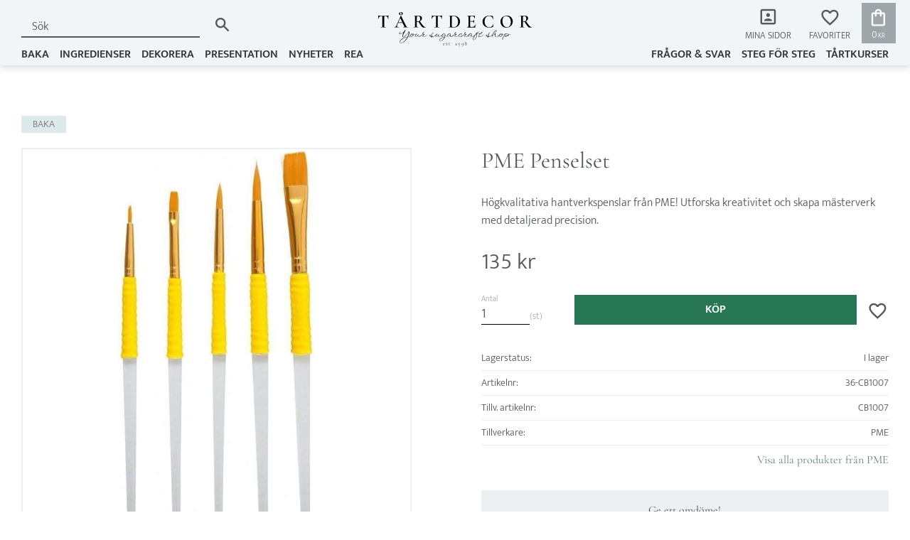

--- FILE ---
content_type: text/html; charset=UTF-8
request_url: https://www.tartdecor.se/product/pme-penselset
body_size: 16460
content:
<!DOCTYPE html>
<html
     id="product-page"    class="no-js customer-accounts-enabled has-favorite-cart pricelist-1 incl-vat product-page product-2144 product-page-with-photoswipe category-2 root-category-2 theme-color-scheme-0 theme-background-pattern-0"
    lang="sv"
    dir="ltr"
    data-country="SE"
    data-currency="SEK"
>

    <head>
        <meta charset="UTF-8" />
        <title>PME Penselset</title>
                    <meta name="description" content="Högkvalitativa hantverkspenslar från PME! Utforska kreativitet och skapa mästerverk med detaljerad precision." />
                <meta name="viewport" content="width=device-width, initial-scale=1" />
        
                            <link rel="shortcut icon" href="https://cdn.starwebserver.se/shops/tartdecor-i-sverige-ab/files/tartdecor-icon.png?_=1666947576" />
        
                                    <link rel="canonical" href="https://www.tartdecor.se/product/pme-penselset" />
        
                        
        
                    <script type="application/ld+json">
                [{"@id":"https:\/\/www.tartdecor.se\/product\/pme-penselset","@context":"http:\/\/schema.org\/","name":"PME Penselset","description":"H\u00f6gkvalitativa hantverkspenslar fr\u00e5n PME! Utforska kreativitet och skapa m\u00e4sterverk med detaljerad precision.","image":["https:\/\/cdn.starwebserver.se\/shops\/tartdecor-i-sverige-ab\/files\/cb1007_pme-craft-brush-set_1.jpg","https:\/\/cdn.starwebserver.se\/shops\/tartdecor-i-sverige-ab\/files\/cb1007_pme-craft-brush-set_2.jpg","https:\/\/cdn.starwebserver.se\/shops\/tartdecor-i-sverige-ab\/files\/cb1007_pme-craft-brush-set_5.jpg","https:\/\/cdn.starwebserver.se\/shops\/tartdecor-i-sverige-ab\/files\/cb1007_pme-craft-brush-set_4.jpg"],"@type":"Product","sku":"36-CB1007","offers":{"@type":"Offer","price":"135","priceCurrency":"SEK","availability":"http:\/\/schema.org\/InStock","url":"https:\/\/www.tartdecor.se\/product\/pme-penselset","itemCondition":"http:\/\/schema.org\/NewCondition"},"gtin":"5060047062879","mpn":"CB1007","brand":{"@type":"Brand","name":"PME"}}]            </script>
                    <script type="application/ld+json">
                [{"@context":"https:\/\/schema.org","@type":"BreadcrumbList","itemListElement":[{"@type":"ListItem","position":1,"name":"BAKA","item":"https:\/\/www.tartdecor.se\/category\/baka"}]},{"@context":"https:\/\/schema.org","@type":"BreadcrumbList","itemListElement":[{"@type":"ListItem","position":1,"name":"BAKA","item":"https:\/\/www.tartdecor.se\/category\/baka"},{"@type":"ListItem","position":2,"name":"Dekorationsverktyg","item":"https:\/\/www.tartdecor.se\/category\/tartverktyg"}]},{"@context":"https:\/\/schema.org","@type":"BreadcrumbList","itemListElement":[{"@type":"ListItem","position":1,"name":"BAKA","item":"https:\/\/www.tartdecor.se\/category\/baka"},{"@type":"ListItem","position":2,"name":"Dekorationsverktyg","item":"https:\/\/www.tartdecor.se\/category\/tartverktyg"},{"@type":"ListItem","position":3,"name":"Sugarflowers & Modellering","item":"https:\/\/www.tartdecor.se\/category\/sugarflowersverktyg"}]},{"@context":"https:\/\/schema.org","@type":"BreadcrumbList","itemListElement":[{"@type":"ListItem","position":1,"name":"BAKA","item":"https:\/\/www.tartdecor.se\/category\/baka"},{"@type":"ListItem","position":2,"name":"Dekorationsverktyg","item":"https:\/\/www.tartdecor.se\/category\/tartverktyg"},{"@type":"ListItem","position":3,"name":"Sugarflowers & Modellering","item":"https:\/\/www.tartdecor.se\/category\/sugarflowersverktyg"},{"@type":"ListItem","position":4,"name":"Modelleringsverktyg","item":"https:\/\/www.tartdecor.se\/category\/modelleringsverktyg"}]}]            </script>
        
                        
                <link rel="stylesheet" href="https://cdn.starwebserver.se/61911/css/shop/shop.combined.min.css" />
                                                                            

<!--Importerar material icons outlined-->
<link href="https://fonts.googleapis.com/icon?family=Material+Icons+Outlined" rel="stylesheet">
        
                            <link rel="stylesheet" href="https://cdn.starwebserver.se/61911/themes/william/css/theme-plugins.combined.min.css" />
                    <link rel="stylesheet" href="https://cdn.starwebserver.se/61911/themes/william/css/theme.min.css" />
        
                    <link rel="stylesheet" href="https://cdn.starwebserver.se/shops/tartdecor-i-sverige-ab/themes/william/css/shop-custom.min.css?_=1759410079" />
        
                <link href="https://fonts.googleapis.com/icon?family=Material+Icons" rel="stylesheet">

                <script>
            var docElement = document.documentElement;
            docElement.className = docElement.className.replace('no-js', 'js');
            eval(decodeURIComponent(Array.prototype.map.call(atob('dmFyIGQ9J3d3dy50YXJ0ZGVjb3Iuc2UnO3ZhciBlPSd3d3cudGFydGRlY29yLnNlJztpZih3aW5kb3cubG9jYXRpb24uaG9zdG5hbWUgIT0gZCAmJiB3aW5kb3cubG9jYXRpb24uaG9zdG5hbWUgIT0gZSl7d2luZG93LmxvY2F0aW9uPSdodHRwOi8vJytkO30='), function(c) {
                    return '%' + ('00' + c.charCodeAt(0).toString(16)).slice(-2)
                }).join('')));        </script>

                                            <meta property="og:site_name" content="Tårtdecor Sverige AB" />
                                                <meta property="og:type" content="product" />
                                                <meta property="og:locale" content="sv_SE" />
                                                <meta property="og:title" content="PME Penselset" />
                                                <meta property="og:url" content="https://www.tartdecor.se/product/pme-penselset" />
                                                <meta property="og:description" content="Högkvalitativa hantverkspenslar från PME! Utforska kreativitet och skapa mästerverk med detaljerad precision." />
                                                <meta property="og:image" content="https://cdn.starwebserver.se/shops/tartdecor-i-sverige-ab/files/cache/cb1007_pme-craft-brush-set_1_grande.jpg?_=1707902057" />
                            <meta name="sws:no-image-url" content="https://cdn.starwebserver.se/img/no-image.png" />

                    <script>
                !function(f,b,e,v,n,t,s)
                {if(f.fbq)return;n=f.fbq=function(){n.callMethod?
                n.callMethod.apply(n,arguments):n.queue.push(arguments)};
                if(!f._fbq)f._fbq=n;n.push=n;n.loaded=!0;n.version='2.0';
                n.queue=[];t=b.createElement(e);t.async=!0;
                t.src=v;s=b.getElementsByTagName(e)[0];
                s.parentNode.insertBefore(t,s)}(window, document,'script',
                'https://connect.facebook.net/en_US/fbevents.js');
                fbq('init', '191917508059930');
                fbq('track', 'PageView', null, {eventID: '69053fdc554857.84927637'});
            </script>
            <noscript><img height="1" width="1" style="display:none"
                src="https://www.facebook.com/tr?id=191917508059930&ev=PageView&noscript=1"
            /></noscript>
        
        
        
        <script>
            var ecommerceContainerIdToProducts = {};

                      
                            
                                    window.dataLayer = window.dataLayer || [];
                    dataLayer.push({ecommerce: null});
                    dataLayer.push(
                        {event: 'view_item', ecommerce: {"currency":"SEK","value":135,"items":[{"item_id":"36-CB1007","item_name":"PME Penselset","currency":"SEK","price":135,"quantity":1,"item_category":"BAKA","item_category2":"Dekorationsverktyg","item_category3":"Sugarflowers & Modellering","item_category4":"Modelleringsverktyg"}]}}
                    );
                                            
                                    window.dataLayer = window.dataLayer || [];
                    dataLayer.push({ecommerce: null});
                    dataLayer.push(
                        {event: 'view_item_list', ecommerce: {"item_list_id":"PDPRelatedProducts","item_list_name":"PDP Related products","items":[{"item_id":"8-0200019","item_name":"Penselset x5","item_list_id":"PDPRelatedProducts","item_list_name":"PDP Related products","currency":"SEK","price":159,"quantity":1,"index":1,"item_category":"BAKA","item_category2":"Dekorationsverktyg","item_category3":"Sugarflowers & Modellering","item_category4":"Modelleringsverktyg"},{"item_id":"8-19071351","item_name":"Penselset x2","item_list_id":"PDPRelatedProducts","item_list_name":"PDP Related products","currency":"SEK","price":159,"quantity":1,"index":2,"item_category":"BAKA","item_category2":"Dekorationsverktyg","item_category3":"Sugarflowers & Modellering","item_category4":"Modelleringsverktyg"},{"item_id":"27-SC5170","item_name":"SC Penselset x6","item_list_id":"PDPRelatedProducts","item_list_name":"PDP Related products","currency":"SEK","price":199,"quantity":1,"index":3,"item_category":"BAKA","item_category2":"Dekorationsverktyg","item_category3":"Sugarflowers & Modellering","item_category4":"Modelleringsverktyg"}]}}
                    );
                            
            // use Object.assign to cast empty array to object
            ecommerceContainerIdToProducts = Object.assign({}, {"pdp":{"36-CB1007":{"item_id":"36-CB1007","item_name":"PME Penselset","currency":"SEK","price":135,"quantity":1,"item_category":"BAKA","item_category2":"Dekorationsverktyg","item_category3":"Sugarflowers & Modellering","item_category4":"Modelleringsverktyg"}},"PDPRelatedProducts":{"8-0200019":{"item_id":"8-0200019","item_name":"Penselset x5","item_list_id":"PDPRelatedProducts","item_list_name":"PDP Related products","currency":"SEK","price":159,"quantity":1,"index":1,"item_category":"BAKA","item_category2":"Dekorationsverktyg","item_category3":"Sugarflowers & Modellering","item_category4":"Modelleringsverktyg"},"8-19071351":{"item_id":"8-19071351","item_name":"Penselset x2","item_list_id":"PDPRelatedProducts","item_list_name":"PDP Related products","currency":"SEK","price":159,"quantity":1,"index":2,"item_category":"BAKA","item_category2":"Dekorationsverktyg","item_category3":"Sugarflowers & Modellering","item_category4":"Modelleringsverktyg"},"27-SC5170":{"item_id":"27-SC5170","item_name":"SC Penselset x6","item_list_id":"PDPRelatedProducts","item_list_name":"PDP Related products","currency":"SEK","price":199,"quantity":1,"index":3,"item_category":"BAKA","item_category2":"Dekorationsverktyg","item_category3":"Sugarflowers & Modellering","item_category4":"Modelleringsverktyg"}}});
                </script>

                                    <script>
                    window.dataLayer = window.dataLayer || [];
                    dataLayer.push(
                        {"productId":"36-CB1007","currency":"SEK","productPrice":"135"}                    );
                </script>
                        <script>(function(w,d,s,l,i){w[l]=w[l]||[];w[l].push({'gtm.start':
                        new Date().getTime(),event:'gtm.js'});var f=d.getElementsByTagName(s)[0],
                    j=d.createElement(s),dl=l!='dataLayer'?'&l='+l:'';j.async=true;j.src=
                    'https://www.googletagmanager.com/gtm.js?id='+i+dl;f.parentNode.insertBefore(j,f);
                })(window,document,'script','dataLayer','GTM-PF6PTQZV');
            </script>
        
            </head>
    <body>
    
                <noscript><iframe src="https://www.googletagmanager.com/ns.html?id=GTM-PF6PTQZV"
                              height="0" width="0" style="display:none;visibility:hidden"></iframe>
            </noscript>
        
        
                                <div id="page-container">

    <header id="site-header" class="site-header">
        <div class="wrapper site-header-wrapper">
            <div class="content site-header-content">

                <div class="header-items">
                    <div class="header-item header-item-1 region header-region header-region-1 has-ace-text-block has-menu-block has-vat-selector-block" data-region="headerTop" ><div class="block ace-text-block block-49 class-usp-box hide">
    <ul class="class-usp-list">
    <li class="class-usp-item">
        <i class="material-icons">done</i>
        Betala med Klarna
    </li>
    <li class="class-usp-item">
        <i class="material-icons">done</i>
        1-3 dagar leverans
    </li>
    <li class="class-usp-item">
        <i class="material-icons">done</i>
        Fri frakt över 1000:-
    </li>
</ul>
</div>

<nav class="block menu-block block-47 class-af-login class-hide custom custom-menu-block" aria-label="Meny">

    
    <ul class="menu menu-level-1" role="menubar">
                                <li class="menu-item menu-item-16 menu-level-1-item "
                            data-id="16"
                            data-level="1"
                            role="none"
                        >
                            <a href="/customer"  title="ÅF-inlogg"
                                class="menu-title menu-title-16 menu-level-1-title "
                                data-level="1"
                                role="menuitem"
                                
                            >ÅF-inlogg</a>
            
            
                        </li>
            </ul>
</nav>

        <script type="text/x-mustache" id="nodesPartialTmpl">
    {{#nodes}}
        {{^hidden}}
            <li class="menu-item menu-item-{{nodeId}} menu-level-{{nodeLevel}}-item {{cssClasses}}{{#dynamicNode}} dynamic-menu-item{{/dynamicNode}}{{#hasChildren}} menu-item-has-children{{/hasChildren}}"
                data-id="{{nodeId}}"
                data-level="{{nodeLevel}}"
                role="none"
            >
                <a href="{{permalink}}" {{#newWindow}}target="_blank" rel="noopener"{{/newWindow}} title="{{value}}"
                    class="menu-title menu-title-{{nodeId}} menu-level-{{nodeLevel}}-title {{cssClasses}}{{#dynamicNode}} dynamic-menu-title{{/dynamicNode}}{{#hasChildren}} menu-title-has-children{{/hasChildren}}"
                    data-level="{{nodeLevel}}"
                    role="menuitem"
                    {{#hasChildren}}aria-haspopup="true" aria-expanded="false"{{/hasChildren}}
                >{{value}}</a>

                {{#hasChildren}}
                    <span class="{{#dynamicNode}}toggle-dynamic-child-menu{{/dynamicNode}}{{^dynamicNode}}toggle-static-child-menu{{/dynamicNode}} toggle-child-menu" role="button" tabindex="0" aria-label="Visa underkategorier" aria-expanded="false" aria-controls="submenu-{{nodeId}}"></span>

                    <ul class="menu menu-level-{{childNodeLevel}}" data-level="{{childNodeLevel}}" role="menu" aria-label="Underkategorier">
                        {{>nodesPartial}}
                    </ul>
                {{/hasChildren}}

            </li>
        {{/hidden}}
    {{/nodes}}
</script>
    <script type="text/x-mustache" id="menuTreeTmpl">
            {{>nodesPartial}}
        </script>
    <div class="block vat-selector-block block-34">
        <p>
            Priser visas <a href="/index/set-selection?pricesInclVat=0&amp;redirectUrl=%2Fproduct%2Fpme-penselset" rel="nofollow" data-replace-current-url>inkl. moms</a>        </p>
    </div>
</div>
                    <div class="header-item header-item-2">
                        <a href="https://www.tartdecor.se" id="home"><img id="shop-logo" src="https://cdn.starwebserver.se/shops/tartdecor-i-sverige-ab/files/tartdecor-logga-starweb-01.svg?_=1667394443" alt="Tårtdecor Sverige AB" width="250" height="250" /></a>
                        <div class="region header-region header-region-2 has-search-block has-menu-block has-cart-block" data-region="headerMiddle" ><div class="block search-block block-35">
    <h3>Sök</h3>
    <div class="content">
        <form action="/search" method="get">
            <div class="field-wrap search-type required">
                <label for="search-field-block-35" class="caption"><span>Sök produkter & kategorier</span></label>
                <div class="control">
                    <input type="search" name="q" id="search-field-block-35" class="autocomplete" value="" placeholder="Sök" data-text-header="Produkter" data-text-link="Visa alla" aria-label="Sök produkter &amp; kategorier" />
                </div>
            </div>
            <button type="submit" aria-label="Sök"><span aria-hidden="true">Sök</span></button>
        </form>
    </div>
</div>

<nav class="block menu-block block-50 class-mypage-login custom custom-menu-block" aria-label="Meny">

    
    <ul class="menu menu-level-1" role="menubar">
                                <li class="menu-item menu-item-17 menu-level-1-item "
                            data-id="17"
                            data-level="1"
                            role="none"
                        >
                            <a href="/customer"  title="Mina sidor"
                                class="menu-title menu-title-17 menu-level-1-title "
                                data-level="1"
                                role="menuitem"
                                
                            >Mina sidor</a>
            
            
                        </li>
            </ul>
</nav>

    <div class="block favorite-cart-block block-36">
        <div class="favorite block open-off-canvas-favorites" role="button" tabindex="0" aria-label="Favoriter">
            <div class="favorite-wrap">
                <span class="favorite-title visually-hidden">Favoriter</span>
                <span class="favorite-item-count quantity">
                    <span class="favorite-items-count-label visually-hidden">Antal favoriter: </span>
                    <span class="number"></span>
                </span>
            </div>
        </div>
                <div class="favorite-cart block open-off-canvas-products">
            <div class="cart-wrap">
                <div class="header favorite-cart-header" href="/checkout" role="button" tabindex="0" aria-label="Kundvagn">
                    <span class="favorite-cart-title visually-hidden">Kundvagn</span>
                    <span class="product-item-count quantity">
                        <span class="cart-items-count-label visually-hidden">Antal produkter: </span>
                        <span class="number"></span>
                    </span>
                    <span class="favorite-cart-icon" aria-hidden="true"></span>
                </div>
            </div>
            <span class="cart-item-total-price quantity hide">
                <span class="number"></span>
            </span>
        </div>
            </div> <!-- /.favorite-cart-block -->
</div>
                    </div>
                    <div class="header-item header-item-3 region header-region header-region-3 has-menu-block" data-region="header" >
<nav class="block menu-block block-65 menu-block-with-mega-dropdown-menu class-categories-menu custom custom-menu-block" aria-label="Meny">

    
    <ul class="menu menu-level-1" role="menubar">
                                <li class="menu-item menu-item-34 menu-level-1-item has-children dynamic-menu-item menu-item-has-children"
                            data-id="34"
                            data-level="1"
                            role="none"
                        >
                            <a href="/category/baka"  title="BAKA"
                                class="menu-title menu-title-34 menu-level-1-title has-children dynamic-menu-title menu-title-has-children"
                                data-level="1"
                                role="menuitem"
                                aria-haspopup="true" aria-expanded="false"
                            >BAKA</a>
            
                                <span class="toggle-dynamic-child-menu toggle-child-menu" role="button" tabindex="0" aria-label="Visa underkategorier" aria-expanded="false" aria-controls="submenu-34"></span>
            
                                <ul class="menu menu-level-2" data-level="2" role="menu" aria-label="Underkategorier">
                                </ul>
            
                        </li>
                        <li class="menu-item menu-item-44 menu-level-1-item has-children dynamic-menu-item menu-item-has-children"
                            data-id="44"
                            data-level="1"
                            role="none"
                        >
                            <a href="/category/ingredienser"  title="INGREDIENSER"
                                class="menu-title menu-title-44 menu-level-1-title has-children dynamic-menu-title menu-title-has-children"
                                data-level="1"
                                role="menuitem"
                                aria-haspopup="true" aria-expanded="false"
                            >INGREDIENSER</a>
            
                                <span class="toggle-dynamic-child-menu toggle-child-menu" role="button" tabindex="0" aria-label="Visa underkategorier" aria-expanded="false" aria-controls="submenu-44"></span>
            
                                <ul class="menu menu-level-2" data-level="2" role="menu" aria-label="Underkategorier">
                                </ul>
            
                        </li>
                        <li class="menu-item menu-item-35 menu-level-1-item has-children dynamic-menu-item menu-item-has-children"
                            data-id="35"
                            data-level="1"
                            role="none"
                        >
                            <a href="/category/dekorera"  title="DEKORERA"
                                class="menu-title menu-title-35 menu-level-1-title has-children dynamic-menu-title menu-title-has-children"
                                data-level="1"
                                role="menuitem"
                                aria-haspopup="true" aria-expanded="false"
                            >DEKORERA</a>
            
                                <span class="toggle-dynamic-child-menu toggle-child-menu" role="button" tabindex="0" aria-label="Visa underkategorier" aria-expanded="false" aria-controls="submenu-35"></span>
            
                                <ul class="menu menu-level-2" data-level="2" role="menu" aria-label="Underkategorier">
                                </ul>
            
                        </li>
                        <li class="menu-item menu-item-36 menu-level-1-item has-children dynamic-menu-item menu-item-has-children"
                            data-id="36"
                            data-level="1"
                            role="none"
                        >
                            <a href="/category/presentation"  title="PRESENTATION"
                                class="menu-title menu-title-36 menu-level-1-title has-children dynamic-menu-title menu-title-has-children"
                                data-level="1"
                                role="menuitem"
                                aria-haspopup="true" aria-expanded="false"
                            >PRESENTATION</a>
            
                                <span class="toggle-dynamic-child-menu toggle-child-menu" role="button" tabindex="0" aria-label="Visa underkategorier" aria-expanded="false" aria-controls="submenu-36"></span>
            
                                <ul class="menu menu-level-2" data-level="2" role="menu" aria-label="Underkategorier">
                                </ul>
            
                        </li>
                        <li class="menu-item menu-item-38 menu-level-1-item  dynamic-menu-item"
                            data-id="38"
                            data-level="1"
                            role="none"
                        >
                            <a href="/category/nyheter"  title="NYHETER"
                                class="menu-title menu-title-38 menu-level-1-title  dynamic-menu-title"
                                data-level="1"
                                role="menuitem"
                                
                            >NYHETER</a>
            
            
                        </li>
                        <li class="menu-item menu-item-39 menu-level-1-item  dynamic-menu-item"
                            data-id="39"
                            data-level="1"
                            role="none"
                        >
                            <a href="/category/kampanjer"  title="REA"
                                class="menu-title menu-title-39 menu-level-1-title  dynamic-menu-title"
                                data-level="1"
                                role="menuitem"
                                
                            >REA</a>
            
            
                        </li>
            </ul>
</nav>


<nav class="block menu-block block-51 menu-block-with-flyout-menu class-main-menu custom custom-menu-block" aria-label="Meny">

    
    <ul class="menu menu-level-1" role="menubar">
                                <li class="menu-item menu-item-22 menu-level-1-item "
                            data-id="22"
                            data-level="1"
                            role="none"
                        >
                            <a href="/page/fragor-svar"  title="Frågor &amp; svar"
                                class="menu-title menu-title-22 menu-level-1-title "
                                data-level="1"
                                role="menuitem"
                                
                            >Frågor &amp; svar</a>
            
            
                        </li>
                        <li class="menu-item menu-item-24 menu-level-1-item "
                            data-id="24"
                            data-level="1"
                            role="none"
                        >
                            <a href="/blog"  title="Steg för steg"
                                class="menu-title menu-title-24 menu-level-1-title "
                                data-level="1"
                                role="menuitem"
                                
                            >Steg för steg</a>
            
            
                        </li>
                        <li class="menu-item menu-item-42 menu-level-1-item  dynamic-menu-item"
                            data-id="42"
                            data-level="1"
                            role="none"
                        >
                            <a href="/category/tartkurser"  title="TÅRTKURSER"
                                class="menu-title menu-title-42 menu-level-1-title  dynamic-menu-title"
                                data-level="1"
                                role="menuitem"
                                
                            >TÅRTKURSER</a>
            
            
                        </li>
            </ul>
</nav>

</div>
                </div>

            </div><!-- .content -->
        </div><!-- .wrapper -->
    </header><!-- #site-header -->

    <div id="content" class="site-content">

        <main id="main-content" >

            <article class="region has-product-block has-related-products-legacy-block has-four-column-text-block" data-region="0" >
    
    <div aria-live="polite" aria-atomic="true" class="visually-hidden favorite-status-announcer"></div>
    <div id="product-page-main-container" class="block product-block block-17">

        <script type="text/x-mustache" id="categoryBreadcrumbPartialTmpl">
            {{#nodes}}
                {{#isOpen}}
                    {{#openPage}}
                        <a href="{{shopUrl}}" class="breadcrumb"><span>{{name}}</span></a>
                    {{/openPage}}
                    {{^openPage}}
                        <span  class="breadcrumb">{{name}}</span>
                    {{/openPage}}
                    {{>categoryBreadcrumbPartial}}
                {{/isOpen}}
                {{^isOpen}}
                    {{#selected}}
                        {{#openPage}}
                            <a href="{{shopUrl}}" class="breadcrumb current-breadcrumb"><span>{{name}}</span></a>
                        {{/openPage}}
                        {{^openPage}}
                            <span class="breadcrumb">{{name}}</span>
                        {{/openPage}}
                    {{/selected}}
                {{/isOpen}}
            {{/nodes}}
        </script>

        <div class="breadcrumbs">
                                                    <a href="/category/baka" class="breadcrumb"><span>BAKA</span></a>
                                                                                        </div>

    <script type="text/x-mustache" id="rootCategoriesBreadcrumbTmpl">
            {{#showBreadcrumbs}}
                {{#categories}}
                    {{>categoryBreadcrumbPartial}}
                {{/categories}}
            {{/showBreadcrumbs}}
        </script>

    <header class="product-header" role="banner">
        <h1 class="product-name">PME Penselset</h1>
        <div class="short description product-short-description">Högkvalitativa hantverkspenslar från PME! Utforska kreativitet och skapa mästerverk med detaljerad precision.</div>
    </header>

    <div class="dynamic-product-info has-volume-pricing">
                    <div class="product-media stock-status-2"
                data-stock-status-title="I lager"
            >
                <figure>
                    <div class="figure-content">
                            <a class="featured img-wrap product-media-item" href="https://cdn.starwebserver.se/shops/tartdecor-i-sverige-ab/files/cache/cb1007_pme-craft-brush-set_1_grande.jpg?_=1707902057" target="_blank" rel="noopener">
                            
                                <img src="https://cdn.starwebserver.se/shops/tartdecor-i-sverige-ab/files/cache/cb1007_pme-craft-brush-set_1_grande.jpg?_=1707902057" width="415" height="819" id="media-0" data-large-size="https://cdn.starwebserver.se/shops/tartdecor-i-sverige-ab/files/cache/cb1007_pme-craft-brush-set_1_grande.jpg?_=1707902057" data-large-size-width="415" data-large-size-height="819"  alt="PME Penselset" />
                                
                            </a>

                            <a href="https://cdn.starwebserver.se/shops/tartdecor-i-sverige-ab/files/cache/cb1007_pme-craft-brush-set_2_grande.jpg?_=1707902116" class="img-wrap product-media-item" target="_blank" rel="noopener">
                                <img src="https://cdn.starwebserver.se/shops/tartdecor-i-sverige-ab/files/cache/cb1007_pme-craft-brush-set_2_grande.jpg?_=1707902116" height="500" width="500" id="media-1" data-large-size="https://cdn.starwebserver.se/shops/tartdecor-i-sverige-ab/files/cache/cb1007_pme-craft-brush-set_2_grande.jpg?_=1707902116" data-large-size-width="500" data-large-size-height="500" alt="" />
                            </a>
                            <a href="https://cdn.starwebserver.se/shops/tartdecor-i-sverige-ab/files/cache/cb1007_pme-craft-brush-set_5_grande.jpg?_=1707902067" class="img-wrap product-media-item" target="_blank" rel="noopener">
                                <img src="https://cdn.starwebserver.se/shops/tartdecor-i-sverige-ab/files/cache/cb1007_pme-craft-brush-set_5_grande.jpg?_=1707902067" height="722" width="714" id="media-2" data-large-size="https://cdn.starwebserver.se/shops/tartdecor-i-sverige-ab/files/cache/cb1007_pme-craft-brush-set_5_grande.jpg?_=1707902067" data-large-size-width="714" data-large-size-height="722" alt="" />
                            </a>
                            <a href="https://cdn.starwebserver.se/shops/tartdecor-i-sverige-ab/files/cache/cb1007_pme-craft-brush-set_4_grande.jpg?_=1707902083" class="img-wrap product-media-item" target="_blank" rel="noopener">
                                <img src="https://cdn.starwebserver.se/shops/tartdecor-i-sverige-ab/files/cache/cb1007_pme-craft-brush-set_4_grande.jpg?_=1707902083" height="1280" width="1280" id="media-3" data-large-size="https://cdn.starwebserver.se/shops/tartdecor-i-sverige-ab/files/cache/cb1007_pme-craft-brush-set_4_grande.jpg?_=1707902083" data-large-size-width="1280" data-large-size-height="1280" alt="" />
                            </a>
                    </div>
                </figure>


            </div><!-- /.product-media -->


            <aside class="product-offer buyable" role="complementary">

                    <div class="product-price">
                            <span class="price"><span class="amount">135</span><span class="currency"> kr</span></span>
                            <span class="unit">/ <abbr title="Styck">st</abbr></span>
                    </div>


                
                <form class="add-to-cart-form product-list-container" novalidate data-ga-ecommerce-list-id="pdp">
                                                                                    <input type="hidden" name="sku" value="36-CB1007" />
                    
                    <div class="add-to-cart-wrap has-unit">
                                <div class="field-wrap number-type quantity-field">
                                    <label for="quantity-field" class="caption"><span>Antal</span></label>
                                    <div class="control">
                                        <input name="quantity" type="number" id="quantity-field" value="1" min="1" max="1000000" step="1" class="number" />
                                                                                                                            <label for="quantity-field" class="unit"><abbr title="Styck">st</abbr></label>
                                                                            </div>
                                </div>

                                <button type="submit" class="product-add-to-cart-action"><span>Köp</span></button>
                                                    <div class="toggle-favorite-action" data-sku="36-CB1007" data-bundle-config="" role="button" tabindex="0">
                                <span class="favorite ">
                                    <span class="favorite-title visually-hidden">Favoriter</span>
                                </span>
                            </div>
                                            </div><!-- /.add-to-cart-wrap -->

                    <div class="product-status">
                        <p class="status-message">Nu finns produkten i <a href="/checkout">kundvagnen</a>.</p>
                        <p class="view-cart">
                                <a class="product-status-checkout-link" href="/checkout">
                                <b>Till kassan</b>
                                <span class="cart-item-count">1</span>
                            </a>
                        </p>
                    </div>


                                                        </form>

                                <dl class="product-details">
                        <dt class="product-stock-status product-stock-status product-stock-status-2">Lagerstatus</dt>
                        <dd class="product-stock-status product-stock-status-2"><span>I lager</span></dd>
                    <dt class="product-sku">Artikelnr</dt><dd class="product-sku">36-CB1007</dd>
                        <dt class="product-mpn">Tillv. artikelnr</dt><dd class="product-mpn">CB1007</dd>
                                        
                                                                                                            
                                            <dt class="product-manufacturer">Tillverkare</dt>
                        <dd class="product-manufacturer">
                                                            PME                                                    </dd>
                    
                                    </dl><!-- /product-details -->


                

                                                    <p class="manufacturer-related-products" role="region">
                        <a href="/search?m=PME">Visa alla produkter från PME</a>
                    </p><!-- /.manufacturer-related-products -->
                
                                    <div class="product-rating">
                                                    <a href="#product-reviews" title="Betyg: 0 av 5 stjärnor. Baserat på 0 betyg">
                                                                <span class="count">0</span>
                                <span class="info review-count-0">0 Betyg</span>
                                <span class="add-new">Ge ett omdöme!</span>
                            </a>
                                            </div>
                
                                                            </aside><!-- /.product-offer -->

                            <script>
                    fbq('track', 'ViewContent', {
                        content_ids: ['36-CB1007'],
                        content_type: 'product',
                        content_name: 'PME Penselset',
                        currency: 'SEK',
                        value: '135',
                    }, {eventID: '69053fdc26a1a9.97936491'});
                </script>
            
            
                    </div> <!-- /.dynamic-product-info -->

        <script type="text/x-mustache" id="dynamicProductInfoTmpl">
            <div class="product-media{{^hidePrice}}{{#stockStatusId}} stock-status-{{stockStatusId}}{{/stockStatusId}}{{#savePercentOnDiscountedPrice}} save-percent{{/savePercentOnDiscountedPrice}}{{/hidePrice}}{{#hasLabels}} has-product-label{{/hasLabels}}"{{^hidePrice}}{{#savePercentOnDiscountedPrice}}
                data-save-percent-title="Kampanj!"{{/savePercentOnDiscountedPrice}}{{/hidePrice}}
                {{#stockStatusText}}data-stock-status-title="{{stockStatusText}}"{{/stockStatusText}}
            >
                <figure{{#featuredImage.default}} class="no-image"{{/featuredImage.default}}>
                    {{#campaign}}
                        <div
                            class="campaign-label campaign-label-product-page"
                            style="background-color: #{{campaign.label.color}}; color: {{campaign.label.textColor}}">
                            {{campaign.label.text}}
                        </div>
                    {{/campaign}}
                    <div class="figure-content">
                        {{#featuredImage}}
                            {{#largeUrl}}<a class="featured img-wrap product-media-item" href="{{largeUrl}}" target="_blank" rel="noopener">{{/largeUrl}}
                            {{#featuredImage.default}}<div class="img-wrap">{{/featuredImage.default}}
                                <img src="{{url}}" width="{{width}}" height="{{height}}" id="media-0" {{#largeUrl}}data-large-size="{{largeUrl}}" data-large-size-width="{{largeWidth}}" data-large-size-height="{{largeHeight}}"{{/largeUrl}} {{#disableAutoZoom}}data-cloudzoom="disableZoom: true" {{/disableAutoZoom}} alt="{{alt}}" />
                                {{#featuredImage.default}}</div>{{/featuredImage.default}}
                            {{#largeUrl}}</a>{{/largeUrl}}
                        {{/featuredImage}}

                        {{#secondaryImages}}
                            <a href="{{largeUrl}}" class="img-wrap product-media-item" target="_blank" rel="noopener">
                                <img src="{{url}}" height="{{height}}" width="{{width}}" id="media-{{index}}" data-large-size="{{largeUrl}}" data-large-size-width="{{largeWidth}}" data-large-size-height="{{largeHeight}}" alt="{{alt}}" />
                            </a>
                        {{/secondaryImages}}
                    </div>
                </figure>

                {{^hidePrice}}
                    {{#savePercentOnDiscountedPrice}}
                        <div class="save-percent save-percent-info">
                            <span class="label">Spara</span>
                            <span class="percentage"><span class="value">{{savePercentOnDiscountedPrice}}</span> <span class="unit">%</span></span>
                        </div>
                    {{/savePercentOnDiscountedPrice}}
                {{/hidePrice}}

                {{#labels}}
                    <div class="product-label product-label-{{index}} product-label-id-{{labelId}} {{classes}}"  title="{{name}}" ><span>{{name}}</span></div>
                {{/labels}}
            </div><!-- /.product-media -->


            <aside class="product-offer{{#watchableForCustomer}} watchable{{/watchableForCustomer}}{{#buyable}} buyable{{/buyable}}{{^buyable}}{{^watchableForCustomer}} non-watchable-non-buyable{{/watchableForCustomer}}{{/buyable}}" role="complementary">
                {{#campaign}}
                    <div class="campaign-description-container campaign-label-corner-container">
                        <span
                            class="campaign-label-corner"
                            style="border-top-color: #{{campaign.label.color}};"
                        >
                        </span>
                        <span class="campaign-description-text">
                            {{campaign.description}}
                        </span>
                    </div>
                {{/campaign}}

                                {{^hidePrice}}
                    <div class="product-price">
                                                {{^originalPrice}}
                            {{{sellingPriceHtml}}}
                            <span class="unit">/ <abbr title="Styck">st</abbr></span>
                        {{/originalPrice}}
                        {{#originalPrice}}
                            <div class="selling-price">
                                {{{sellingPriceHtml}}}
                                <span class="unit">/ <abbr title="Styck">st</abbr></span>
                            </div>
                            <div class="original-price">
                                {{{originalPriceHtml}}}
                                <span class="unit">/ <abbr title="Styck">st</abbr></span>
                            </div>
                        {{/originalPrice}}
                    </div>
                    {{#historyCheapestPrice}}
                        <div class="price-history">
                            <span class="price-history-text">Lägsta pris senaste 30 dagar:</span>
                            <span class="price-history-value">{{{historyCheapestPrice}}}</span>
                        </div>
                    {{/historyCheapestPrice}}

                                        {{#volumePricing}}
                        {{#hasValidVolumePricesForCustomer}}
                            <div class="volume-pricing has-visible-volume-pricing-content">
                                <div class="volume-pricing-header">
                                    <span class="volume-pricing-header-title">{{{headerTitle}}}</span>
                                    <span class="toggle-volume-pricing-content"></span>
                                </div>
                                <div class="volume-pricing-content">
                                    {{#rows}}
                                        <div class="volume-pricing-row">
                                            <span class="volume">
                                                <span class="amount">{{volumeAmount}}</span>
                                                {{#unit}}<span class="unit"><abbr title="{{name}}">{{symbol}}</abbr></span>{{/unit}}
                                            </span>
                                            {{{volumePriceHtml}}}
                                            {{#unit}}<span class="divider">/</span><span class="unit"><abbr title="{{name}}">{{symbol}}</abbr></span>{{/unit}}
                                            {{#percentAmount}}
                                                <span class="percent">
                                                    <span class="amount">{{percentAmount}}</span><span class="unit">%</span>
                                                </span>
                                            {{/percentAmount}}
                                        </div>
                                    {{/rows}}
                                </div>
                            </div>
                        {{/hasValidVolumePricesForCustomer}}
                    {{/volumePricing}}
                {{/hidePrice}}

                
                <form class="add-to-cart-form product-list-container" novalidate data-ga-ecommerce-list-id="pdp">
                                                                                    <input type="hidden" name="sku" value="{{sku}}" />
                                                                        {{#isBundle}}
                            <div class="bundled-products">
                                {{#bundledProducts}}
                                    <div class="bundled-product" data-bundled-product-id="{{bundledProductId}}">
                                        <div class="bundled-product-image">
                                            {{#image}}
                                                {{#largeUrl}}
                                                    <a class="featured img-wrap product-media-item" href="{{largeUrl}}" target="_blank" rel="noopener">
                                                {{/largeUrl}}
                                                {{#default}}
                                                    <div class="img-wrap">
                                                {{/default}}
                                                <img src="{{url}}" width="{{width}}" height="{{height}}" id="media-bundled-{{bundledProductId}}-0" {{#largeUrl}}data-large-size="{{largeUrl}}" data-large-size-width="{{largeWidth}}" data-large-size-height="{{largeHeight}}"{{/largeUrl}} {{#disableAutoZoom}}data-cloudzoom="disableZoom: true" {{/disableAutoZoom}} alt="{{alt}}" />
                                                {{#default}}
                                                    </div>
                                                {{/default}}
                                                {{#largeUrl}}
                                                    </a>
                                                {{/largeUrl}}
                                            {{/image}}
                                        </div><!-- /.bundled-product-image -->
                                        <div class="bundled-product-options">
                                            <p class="bundled-product-title">
                                                {{^isHidden}}<a href="{{url}}">{{/isHidden}}
                                                    {{#hasVariants}}{{name}}{{/hasVariants}}
                                                    {{^hasVariants}}{{nameWithConcatAttributeValues}}{{/hasVariants}}
                                                {{^isHidden}}</a>{{/isHidden}}
                                            </p>
                                            <div class="bundled-product-fields" {{#hasVariants}}data-current-sku="{{sku}}"{{/hasVariants}}>
                                                {{#hasVariants}}
                                                    <input type="hidden" name="bundledProducts[{{bundledProductId}}][productId]" value="{{bundledProductId}}" />
                                                    {{#attributes}}
                                                        <div class="bundled-product-field field-wrap select-type attributes-{{id}} has-field-content">
                                                            <label for="attributes-{{id}}-select" class="caption"><span>{{name}}</span></label>
                                                            <div class="control">
                                                                <select name="bundledProducts[{{bundledProductId}}][attributes][{{id}}]" id="attributes-{{id}}-select" class="bundled-product-attribute-value-select{{#invalidSelection}} invalid-selection{{/invalidSelection}}" data-attribute-id="{{id}}">
                                                                    {{#values}}
                                                                    <option value="{{id}}"{{#selected}} selected{{/selected}}{{^active}} disabled{{/active}}>{{name}}{{^active}} (Ej tillgänglig){{/active}}</option>
                                                                    {{/values}}
                                                                </select>
                                                                {{#showInvalidSelectionMessage}}
                                                                <label class="error" for="attributes-{{id}}-select">Varianten är inte tillgänglig, prova ett annat alternativ.</label>
                                                                {{/showInvalidSelectionMessage}}
                                                            </div>
                                                        </div>
                                                    {{/attributes}}
                                                {{/hasVariants}}
                                                <div class="bundled-product-field">
                                                    <div class="bundled-product-field-fixed-quantity">{{quantity}} {{unitSymbol}}</div>
                                                </div>

                                                                                                    <div class="order-data">
                                                        {{#orderDataFieldTemplateData}}
                                                            <div class="field-wrap text-type">
                                                                <label for="bundled-order-data-{{bundledProductId}}-{{orderDataFieldId}}-field" class="caption">
                                                                <span>
                                                                    {{orderDataFieldName}}
                                                                </span>
                                                                    {{#isRequired}} <abbr class="required-asterisk" title="Obligatorisk">*</abbr>{{/isRequired}}
                                                                </label>
                                                                <div class="control">
                                                                    <input
                                                                            type="text"
                                                                            name="bundledOrderData[{{bundledProductId}}][{{orderDataFieldId}}]"
                                                                            id="bundled-order-data-{{bundledProductId}}-{{orderDataFieldId}}-field"
                                                                            placeholder="{{orderDataFieldName}}"
                                                                            maxlength="255"
                                                                            {{#isRequired}} required{{/isRequired}}
                                                                    />
                                                                </div>
                                                            </div>
                                                        {{/orderDataFieldTemplateData}}
                                                    </div>
                                                                                            </div><!-- /.bundled-product-fields -->
                                        </div><!-- /.bundled-product-options -->
                                    </div><!-- /.bundled-product -->
                                {{/bundledProducts}}
                            </div><!-- /.bundled-products -->
                        {{/isBundle}}
                    
                    <div class="add-to-cart-wrap has-unit">
                        {{^hidePrice}}
                            {{#buyable}}
                                <div class="field-wrap number-type quantity-field">
                                    <label for="quantity-field" class="caption"><span>Antal</span></label>
                                    <div class="control">
                                        <input name="quantity" type="number" id="quantity-field" value="1" min="1" max="1000000" step="1" class="number" />
                                                                                                                            <label for="quantity-field" class="unit"><abbr title="Styck">st</abbr></label>
                                                                            </div>
                                </div>

                                <button type="submit" class="product-add-to-cart-action"{{#invalidVariant}} disabled{{/invalidVariant}}><span>Köp</span></button>
                            {{/buyable}}
                        {{/hidePrice}}
                        {{#hidePrice}}
                            <p><a class="button" href="/customer?redirect=%2Fproduct%2Fpme-penselset" rel="nofollow"><span>Logga in för priser</span></a></p>
                        {{/hidePrice}}
                                                    <div class="toggle-favorite-action" data-sku="{{sku}}" data-bundle-config="{{bundleWatchConfig}}" role="button" tabindex="0">
                                <span class="favorite {{#isFavorite}}favorite-active{{/isFavorite}}">
                                    <span class="favorite-title visually-hidden">Favoriter</span>
                                </span>
                            </div>
                                            </div><!-- /.add-to-cart-wrap -->

                    <div class="product-status">
                        <p class="status-message">Nu finns produkten i <a href="/checkout">kundvagnen</a>.</p>
                        <p class="view-cart">
                                <a class="product-status-checkout-link" href="/checkout">
                                <b>Till kassan</b>
                                <span class="cart-item-count">1</span>
                            </a>
                        </p>
                    </div>

                                        {{#customerCanShop}}
                        {{#watchable}}
                            {{#isWatching}}
                                <button type="button" disabled>Bevakar</button>
                            {{/isWatching}}
                            {{^isWatching}}
                                <button
                                    type="button"
                                    data-variant-id="{{variantId}}"
                                    data-variant-name="{{variantName}}"
                                    data-bundle-watch-config="{{bundleWatchConfig}}"
                                    data-permalink="pme-penselset"
                                    data-name="PME Penselset"
                                    data-email=""
                                    data-text-signed-up="Bevakad"
                                    class="in-stock-notify"
                                    >Bevaka</button>
                            {{/isWatching}}
                        {{/watchable}}
                    {{/customerCanShop}}

                                                        </form>

                                <dl class="product-details">
                    {{#stockStatusValue}}
                        <dt class="product-stock-status {{stockStatusCssClass}}">{{stockStatusLabel}}</dt>
                        <dd class="{{stockStatusCssClass}}"><span>{{stockStatusValue}}</span></dd>
                    {{/stockStatusValue}}
                    <dt class="product-sku">Artikelnr</dt><dd class="product-sku">{{sku}}</dd>
                    {{#mpn}}
                        <dt class="product-mpn">Tillv. artikelnr</dt><dd class="product-mpn">{{mpn}}</dd>
                    {{/mpn}}
                                        
                                                                                                            
                                            <dt class="product-manufacturer">Tillverkare</dt>
                        <dd class="product-manufacturer">
                                                            PME                                                    </dd>
                    
                                    </dl><!-- /product-details -->

                {{#hasAdditionalStockLocations}}
                <div class="product-stock-locations-wrap">
                    <h4>Lagerställen</h4>
                    <div class="product-stock-locations">
                        {{#additionalStockLocations}}
                        <div class="product-stock-location{{#stockStatusId}} status-id-{{stockStatusId}}{{/stockStatusId}}{{#stockStatusIdCode}} status-id-code-{{stockStatusIdCode}}{{/stockStatusIdCode}}{{#isEcommerceStockLocation}} ecommerce-stock-location{{/isEcommerceStockLocation}}">
                            <span class="product-stock-location-name">{{stockLocationName}}</span>
                            <span class="product-stock-location-status{{#stockStatusId}} product-stock-location-status-{{stockStatusId}}{{/stockStatusId}}">
                                <span class="product-stock-location-status-text">{{stockStatusText}}</span>
                            </span>
                        </div>
                        {{/additionalStockLocations}}
                    </div>
                    {{#includeStockLocationsExpandButton}}
                        <a href="#" class="expand-product-stock-locations-button">
                          <span class="more">Visa alla lagerställen</span>
                          <span class="less">Visa färre lagerställen</span>
                        </a>
                    {{/includeStockLocationsExpandButton}}
                </div>
                {{/hasAdditionalStockLocations}}

                                                    {{#documents}}
                        <h4></h4>
                        <ul class="product-documents">
                            {{#document}}
                                <li class="file-type file-type-{{extension}}">
                                    <a href="{{originalUrl}}" target="_blank" rel="noopener" data-file-type="{{extension}}">
                                        <span class="file-ext">{{extension}}</span>
                                        <span class="file-title">
                                            {{title}}{{^title}}{{name}}{{/title}}
                                        </span>
                                        <span class="file-size">{{formattedSize}}</span>
                                    </a>
                                </li>
                            {{/document}}
                        </ul>
                    {{/documents}}
                

                                                    <p class="manufacturer-related-products" role="region">
                        <a href="/search?m=PME">Visa alla produkter från PME</a>
                    </p><!-- /.manufacturer-related-products -->
                
                                    <div class="product-rating">
                                                    <a href="#product-reviews" title="Betyg: 0 av 5 stjärnor. Baserat på 0 betyg">
                                                                <span class="count">0</span>
                                <span class="info review-count-0">0 Betyg</span>
                                <span class="add-new">Ge ett omdöme!</span>
                            </a>
                                            </div>
                
                                                            </aside><!-- /.product-offer -->

                            <script>
                    fbq('track', 'ViewContent', {
                        content_ids: ['36-CB1007'],
                        content_type: 'product',
                        content_name: 'PME Penselset',
                        currency: 'SEK',
                        value: '135',
                    }, {eventID: '69053fdc26a1a9.97936491'});
                </script>
            
            
            </script>

       
    <div id="in-stock-notify-wrap" class="hide">
        <div class="in-stock-notify-modal">
            <h3></h3>
            <p class="in-stock-notify-info">Lägg till en bevakning så meddelar vi dig så snart varan är i lager igen.</p>
            <p class="in-stock-notify-message hide">
                <b>Produkten är nu bevakad</b><br />
                Vi meddelar dig så snart varan är i lager igen.            </p>
            <div class="field-wrap email-type">
                <label for="in-stock-notify-email-field" class="caption"><span>E-postadress</span></label>
                <div class="control">
                    <input
                            type="email"
                            name="email"
                            value=""
                            id="in-stock-notify-email-field"
                            placeholder="E-postadress"
                    >
                </div>
            </div>
            <button type="button" title="Lägg till bevakning" class="add-to-in-stock-notify-button">Lägg till bevakning</button>
                            <p class="user-info-legal-notice">Dina personuppgifter behandlas i enlighet med vår <a href="/page/integritetspolicy">integritetspolicy</a>.</p>
                    </div>
    </div>

    <section class="product-overview" role="region">

        <header class="product-overview-header">
            <h2 class="product-name">PME Penselset</h2>
            <div class="short description product-short-description">
                Högkvalitativa hantverkspenslar från PME! Utforska kreativitet och skapa mästerverk med detaljerad precision.            </div>
        </header>

        <div class="long description product-long-description">
            <p>Med PME's hantverkspenslar kan du utforska din kreativitet med precision i dina dekorativa projekt! Oavsett om du är en erfaren konditor eller en entusiastisk nybörjare, är detta verktygssatset perfekt för alla dina dekorativa behov.</p>
<p>Varje borste i detta set är skapad med omsorg och precision för att säkerställa att du har verktygen för att skapa mästerverk varje gång. De tre rundborstarna i fin, liten och medium storlek är perfekta för detaljerade och intrikata mönster. Medan de två platta borstarna, i liten och stor storlek, ger dig möjlighet att enkelt skapa släta ytor och breda penseldrag.</p>
<p>Den högkvalitativa nylonborsten är stark och hållbar, vilket ger en jämn och exakt applicering av färg och dekorationer på dina tårtor och konstverk. De genomskinliga plasthandtagen är utrustade med gummiöverdrag för ökad kontroll och enkelhet i användningen, vilket gör dem perfekta för att hantera även de mest krävande uppgifterna.</p>
<p>Oavsett om du skapar fantastiska&nbsp;sockermodelleringar, tårtdekorationer eller&nbsp;arbetar med olika hantverksprojekt, är detta set med hantverkspenslar från PME din trogna följeslagare. Med en äkta PME-produkt kan du vara säker på att du får en produkt av högsta kvalitet och design som är skapad för att hålla över tid.</p>
<p>Så låt din kreativitet flöda och låt dessa penslar från PME sätta färg och liv på dina projekt. En uppsättning med 5 borstar som är redo att hjälpa dig att skapa magi, oavsett vilket konstnärligt äventyr du ger dig in på.</p>
<ul><li>Set med 5 borstar</li><li>Innehåller 3 runda borstar (fin, liten & medelstor) och 2 platta borstar (1 liten och 1&nbsp;stor).</li><li><span class="a-list-item">Perfekt för ett brett utbud av hobbyer och hantverk</span><br>
</li></ul>
<p><br><br></p>
<p></p>
<div class="video-container"><iframe width="500" height="281" src="//www.youtube.com/embed/uEPyqjiI7HU" frameborder="0" allowfullscreen=""></iframe></div>
<p></p>        </div>

                        
                    <div id="product-reviews">
        <a name="review"></a>
                <h3>Omdömen</h3>
        <h4
            class="product-rating review-count-0"
            title="Betyg: 0 av 5 stjärnor. Baserat på 0 betyg">
            <span class="title">Produktens betyg</span>
                        <span class="info">
                Baserat på 0 betyg.            </span>
        </h4>
                <div class="review-ratings">
            <div class="add-review-comment">
                <input type="hidden" name="currentProductId" value="2144" />
                <form novalidate>
                                    <div class="rating-selector field-wrap radio-type">
                        <div class="caption"><span>Klicka på en stjärna för att sätta ditt betyg</span></div>
                        <div class="control">
                            <span class="option">
                                <input type="radio" name="ratingScore" id="product-rating-1-radio" value="1" data-rating-score-name="Inte alls bra" />
                                <label for="product-rating-1-radio">1 stjärna</label>
                            </span>
                            <span class="option">
                                <input type="radio" name="ratingScore" id="product-rating-2-radio" value="2" data-rating-score-name="Knappt godkänd"  />
                                <label for="product-rating-2-radio">2 stjärnor</label>
                            </span>
                            <span class="option">
                                <input type="radio" name="ratingScore" id="product-rating-3-radio" value="3" data-rating-score-name="Godkänd"  />
                                <label for="product-rating-3-radio">3 stjärnor</label>
                            </span>
                            <span class="option">
                                <input type="radio" name="ratingScore" id="product-rating-4-radio" value="4" data-rating-score-name="Mycket bra"  />
                                <label for="product-rating-4-radio">4 stjärnor</label>
                            </span>
                            <span class="option">
                                <input type="radio" name="ratingScore" id="product-rating-5-radio" value="5" data-rating-score-name="Perfekt"  />
                                <label for="product-rating-5-radio">5 stjärnor</label>
                            </span>
                        </div>
                        <div class="rating-score-name"></div>
                    </div>

                    <div class="review-author">
                            Du                        
                    </div>

                    <div class="field-wrap textarea-type required">
                        <label for="customer-review-field" class="caption"><span>Klicka på en stjärna för att sätta ditt betyg</span></label>
                        <div class="control">
                            <textarea
                                name="comment"
                                id="customer-review-field"
                                placeholder="Du behöver vara inloggad för att ge ett omdöme."
                                required aria-required="true"></textarea>
                        </div>
                    </div>

                    <div class="review-button-actions">
                        
                    </div>
                    <div id="login-status-login" class="hide">Hämtar din Facebook profil.</div>
                    <div id="login-status-failed" class="hide"></div>
                                </form>
            </div>
        </div>
        <ul id="review-list" class="review-ratings">
                                <li class="no-reviews"><p>Bli den första att lämna ett omdöme.</p></li>

                    </ul>

            </div>
    <script type="text/x-mustache" id="reviewsAuthenticated">
                    <div class="rating-selector field-wrap radio-type">
                        <div class="caption"><span>Klicka på en stjärna för att sätta ditt betyg</span></div>
                        <div class="control">
                            <span class="option">
                                <input type="radio" name="ratingScore" id="product-rating-1-radio" value="1" data-rating-score-name="Inte alls bra" />
                                <label for="product-rating-1-radio">1 stjärna</label>
                            </span>
                            <span class="option">
                                <input type="radio" name="ratingScore" id="product-rating-2-radio" value="2" data-rating-score-name="Knappt godkänd"  />
                                <label for="product-rating-2-radio">2 stjärnor</label>
                            </span>
                            <span class="option">
                                <input type="radio" name="ratingScore" id="product-rating-3-radio" value="3" data-rating-score-name="Godkänd"  />
                                <label for="product-rating-3-radio">3 stjärnor</label>
                            </span>
                            <span class="option">
                                <input type="radio" name="ratingScore" id="product-rating-4-radio" value="4" data-rating-score-name="Mycket bra"  />
                                <label for="product-rating-4-radio">4 stjärnor</label>
                            </span>
                            <span class="option">
                                <input type="radio" name="ratingScore" id="product-rating-5-radio" value="5" data-rating-score-name="Perfekt"  />
                                <label for="product-rating-5-radio">5 stjärnor</label>
                            </span>
                        </div>
                        <div class="rating-score-name"></div>
                    </div>

                    <div class="review-author">
                        {{#authenticated}}
                            {{name}}
                        {{/authenticated}}
                        {{^authenticated}}
                            Du                        {{/authenticated}}
                    </div>

                    <div class="field-wrap textarea-type required">
                        <label for="customer-review-field" class="caption"><span>Klicka på en stjärna för att sätta ditt betyg</span></label>
                        <div class="control">
                            <textarea
                                name="comment"
                                id="customer-review-field"
                                placeholder="{{#authenticated}}Skriv en kommentar till ditt betyg{{/authenticated}}{{^authenticated}}Du behöver vara inloggad för att ge ett omdöme.{{/authenticated}}"
                                required aria-required="true"></textarea>
                        </div>
                    </div>

                    <div class="review-button-actions">
                        {{#authenticated}}<button type="submit" data-success-text="Tack! Ditt omdöme är under granskning.">Lämna kommentar</button>{{/authenticated}}
                    </div>
                    <div id="login-status-login" class="hide">Hämtar din Facebook profil.</div>
                    <div id="login-status-failed" class="hide"></div>
                </script>
    <script type="text/x-mustache" id="reviewsTmpl">
                {{^rows}}
                    <li class="no-reviews"><p>Bli den första att lämna ett omdöme.</p></li>
                {{/rows}}

                {{#rows}}
                    <li class="review-rating {{^approved}}not-apporved{{/approved}}">
                        <div class="rating rating-{{ratingScore}}" title="Betyg: {{ratingScore}} av 5 stjärnor.">
                            <span class="rating-value">
                                Betyg: {{ratingScore}} av 5 stjärnor                            </span>
                        </div>
                        <div class="rating-score-name">{{ratingScoreName}}</div>
                        <div class="review">
                            <div class="review-author">
                                <span>{{customerName}}</span>
                                {{^approved}}<span class="pending-review">Under granskning</span>{{/approved}}
                            </div>
                            <div class="review-content">
                                {{comment}}
                            </div>
                        </div>
                    </li>
                {{/rows}}
            </script>

                            <div class="related-products-wrap ">

                
                        <h3>Passar ihop med</h3>
                        <ul
                            class="related-products product-list-container gallery related-products-gallery gallery-layout-3"
                            data-ga-ecommerce-list-id="PDPRelatedProducts">
                                
<li
    class="gallery-item gallery-item-stock-status-2 has-favorite-option"
    
>
    <a
        href="/product/penselset-x5"
        class="gallery-info-link product-info"
        title="Penselset x5 - "
        data-sku="8-0200019"
        data-id="1013"
    >

            <figure>
                <div class="figure-content">
                    <div class="img-wrap">
                        <img
                                                            src="https://cdn.starwebserver.se/shops/tartdecor-i-sverige-ab/files/cache/02-0-0019_wilton-decorating-brush-x5_2_tiny.jpg?_=1701859453"
                                srcset="https://cdn.starwebserver.se/shops/tartdecor-i-sverige-ab/files/cache/02-0-0019_wilton-decorating-brush-x5_2_micro.jpg?_=1701859453 100w, https://cdn.starwebserver.se/shops/tartdecor-i-sverige-ab/files/cache/02-0-0019_wilton-decorating-brush-x5_2_tiny.jpg?_=1701859453 300w"
                                        data-sizes="(max-width: 501px) 50vw, (max-width: 850px) calc(100vw / 3), (max-width: 1201px) 25vw, (max-width: 1601px) 20vw, (min-width: 1601px) calc(100vw / 6)"
                                                        width="300" height="299" title="" alt="Penselset x5"
                            data-ratio="1.003"
                            data-view-format="square"
                        />
                    </div>
                </div>
            </figure>

        <div class="details">

            <div class="description gallery-item-description">
                <h3>Penselset x5</h3>
                <p class="short-description"></p>
                <p class="product-sku" title="Artikelnr">8-0200019</p>
            </div>

                <div class="product-price">
                        <span class="price"><span class="amount">159</span><span class="currency"> kr</span></span>
                        <span class="unit">/ <abbr title="Styck">st</abbr></span>
                </div>
        </div><!-- /.details -->


    </a>
            <div class="icon-container">
            <div class="toggle-favorite-action" data-sku="8-0200019" data-bundle-config="" role="button" tabindex="0">
                <span class="favorite "><span class="favorite-title visually-hidden">Favoriter</span></span>
            </div>
        </div>
    
    <div class="product-offer">
            <dl class="product-details">
                <dt class="stock-status-label">Lagerstatus</dt><dd class="stock-status">I lager</dd>
            </dl>
                            <a href="/product/penselset-x5" class="button info" aria-hidden="true" tabindex="-1"><span>Info</span></a>
            </div><!-- /.product-offer -->
</li>
                                
<li
    class="gallery-item gallery-item-stock-status-2 has-favorite-option"
    
>
    <a
        href="/product/penselset-x2"
        class="gallery-info-link product-info"
        title="Penselset x2 - "
        data-sku="8-19071351"
        data-id="1958"
    >

            <figure>
                <div class="figure-content">
                    <div class="img-wrap">
                        <img
                                                            src="https://cdn.starwebserver.se/shops/tartdecor-i-sverige-ab/files/cache/02-0-0205_-wilton-dusting-brush-x2_1_tiny.jpg?_=1701862733"
                                srcset="https://cdn.starwebserver.se/shops/tartdecor-i-sverige-ab/files/cache/02-0-0205_-wilton-dusting-brush-x2_1_micro.jpg?_=1701862733 100w, https://cdn.starwebserver.se/shops/tartdecor-i-sverige-ab/files/cache/02-0-0205_-wilton-dusting-brush-x2_1_tiny.jpg?_=1701862733 300w"
                                        data-sizes="(max-width: 501px) 50vw, (max-width: 850px) calc(100vw / 3), (max-width: 1201px) 25vw, (max-width: 1601px) 20vw, (min-width: 1601px) calc(100vw / 6)"
                                                        width="300" height="300" title="" alt="Penselset x2"
                            data-ratio="1"
                            data-view-format="square"
                        />
                    </div>
                </div>
            </figure>

        <div class="details">

            <div class="description gallery-item-description">
                <h3>Penselset x2</h3>
                <p class="short-description"></p>
                <p class="product-sku" title="Artikelnr">8-19071351</p>
            </div>

                <div class="product-price">
                        <span class="price"><span class="amount">159</span><span class="currency"> kr</span></span>
                        <span class="unit">/ <abbr title="Styck">st</abbr></span>
                </div>
        </div><!-- /.details -->


    </a>
            <div class="icon-container">
            <div class="toggle-favorite-action" data-sku="8-19071351" data-bundle-config="" role="button" tabindex="0">
                <span class="favorite "><span class="favorite-title visually-hidden">Favoriter</span></span>
            </div>
        </div>
    
    <div class="product-offer">
            <dl class="product-details">
                <dt class="stock-status-label">Lagerstatus</dt><dd class="stock-status">I lager</dd>
            </dl>
                            <a href="/product/penselset-x2" class="button info" aria-hidden="true" tabindex="-1"><span>Info</span></a>
            </div><!-- /.product-offer -->
</li>
                                
<li
    class="gallery-item gallery-item-stock-status-2 has-favorite-option"
    
>
    <a
        href="/product/sc-penselset-x6"
        class="gallery-info-link product-info"
        title="SC Penselset x6 - "
        data-sku="27-SC5170"
        data-id="1562"
    >

            <figure>
                <div class="figure-content">
                    <div class="img-wrap">
                        <img
                                                            src="https://cdn.starwebserver.se/shops/tartdecor-i-sverige-ab/files/cache/sc5170_scrapcooking-food-brush_1_tiny.jpg?_=1676326425"
                                srcset="https://cdn.starwebserver.se/shops/tartdecor-i-sverige-ab/files/cache/sc5170_scrapcooking-food-brush_1_micro.jpg?_=1676326425 100w, https://cdn.starwebserver.se/shops/tartdecor-i-sverige-ab/files/cache/sc5170_scrapcooking-food-brush_1_tiny.jpg?_=1676326425 300w"
                                        data-sizes="(max-width: 501px) 50vw, (max-width: 850px) calc(100vw / 3), (max-width: 1201px) 25vw, (max-width: 1601px) 20vw, (min-width: 1601px) calc(100vw / 6)"
                                                        width="300" height="300" title="" alt="SC Penselset x6"
                            data-ratio="1"
                            data-view-format="square"
                        />
                    </div>
                </div>
            </figure>

        <div class="details">

            <div class="description gallery-item-description">
                <h3>SC Penselset x6</h3>
                <p class="short-description"></p>
                <p class="product-sku" title="Artikelnr">27-SC5170</p>
            </div>

                <div class="product-price">
                        <span class="price"><span class="amount">199</span><span class="currency"> kr</span></span>
                        <span class="unit">/ <abbr title="Styck">st</abbr></span>
                </div>
        </div><!-- /.details -->


    </a>
            <div class="icon-container">
            <div class="toggle-favorite-action" data-sku="27-SC5170" data-bundle-config="" role="button" tabindex="0">
                <span class="favorite "><span class="favorite-title visually-hidden">Favoriter</span></span>
            </div>
        </div>
    
    <div class="product-offer">
            <dl class="product-details">
                <dt class="stock-status-label">Lagerstatus</dt><dd class="stock-status">I lager</dd>
            </dl>
                            <a href="/product/sc-penselset-x6" class="button info" aria-hidden="true" tabindex="-1"><span>Info</span></a>
            </div><!-- /.product-offer -->
</li>
                        </ul>

                
            </div> <!-- /.related-products-wrap -->
        
    </section><!-- /.details -->
<!-- This view is required by 'relatedProductsLegacy'-block-->
<div class="block four-column-text-block block-67 class-product-banner four column-content text-block">
            <div class="column first">
         <p>Din beställning skickas&nbsp;inom 1-3 arbetsdagar</p>
    </div>
    
            <div class="column second">
         <p>Frakt: 65 kr -&nbsp;Fri frakt från 1000 kr</p>
    </div>
    
            <div class="column third">
         <p>14 Dagars ångerrätt -&nbsp;Ätbara produkter samt REA-varor går ej att byta</p>
    </div>
    
            <div class="column last">
         <p>Ätbara rea-varor kan ha&nbsp;kortare bäst-före-datum.&nbsp;Se info på produkten</p>
    </div>
    </div>

</article>


        </main><!-- #main-content -->

        
            <div id="content-sidebar" class="content-sidebar sidebar region " role="complementary" data-region="sidebar" >

                

            </div><!-- #content-sidebar -->
        

    </div><!-- #content -->


    
        <footer id="site-footer" class="site-footer region footer-region has-newsletter-block has-menu-block has-three-column-text-block" data-region="footer" >
            <div class="wrapper site-footer-wrapper">
                <div class="content site-footer-content">

                    
    <div class="block newsletter-block block-38 newsletter-signup-block">
        <h3>Nyhetsbrev</h3>
        <div class="content">
            <div class="field-wrap email-type required">
                <label for="newsletter-email-38-field" class="caption"><span>E-post</span></label>
                <div class="control">
                    <input type="email" name="email" class="newsletter-email-field" id="newsletter-email-38-field" required aria-required="true" placeholder="Skriv in din e-postadress" />
                </div>
            </div>
            <button type="button" class="newsletter-subscribe-button"><span>Prenumerera</span></button>
        </div>
        <p class="user-info-legal-notice">Dina personuppgifter behandlas i enlighet med vår <a href="/page/integritetspolicy">integritetspolicy</a>.</p>
    </div>

<nav class="block menu-block block-52 custom custom-menu-block" aria-label="Meny">

            <h2>Något du undrar?</h2>
    
    <ul class="menu menu-level-1" role="menubar">
                                <li class="menu-item menu-item-25 menu-level-1-item "
                            data-id="25"
                            data-level="1"
                            role="none"
                        >
                            <a href="/customer-service"  title="Kundtjänst"
                                class="menu-title menu-title-25 menu-level-1-title "
                                data-level="1"
                                role="menuitem"
                                
                            >Kundtjänst</a>
            
            
                        </li>
                        <li class="menu-item menu-item-26 menu-level-1-item "
                            data-id="26"
                            data-level="1"
                            role="none"
                        >
                            <a href="/page/kopvillkor"  title="Köpvillkor"
                                class="menu-title menu-title-26 menu-level-1-title "
                                data-level="1"
                                role="menuitem"
                                
                            >Köpvillkor</a>
            
            
                        </li>
                        <li class="menu-item menu-item-27 menu-level-1-item "
                            data-id="27"
                            data-level="1"
                            role="none"
                        >
                            <a href="/page/hur-handlar-jag"  title="Hur handlar jag?"
                                class="menu-title menu-title-27 menu-level-1-title "
                                data-level="1"
                                role="menuitem"
                                
                            >Hur handlar jag?</a>
            
            
                        </li>
                        <li class="menu-item menu-item-28 menu-level-1-item "
                            data-id="28"
                            data-level="1"
                            role="none"
                        >
                            <a href="/page/reklamation-och-retur"  title="Reklamation och retur"
                                class="menu-title menu-title-28 menu-level-1-title "
                                data-level="1"
                                role="menuitem"
                                
                            >Reklamation och retur</a>
            
            
                        </li>
                        <li class="menu-item menu-item-29 menu-level-1-item "
                            data-id="29"
                            data-level="1"
                            role="none"
                        >
                            <a href="/page/integritetspolicy"  title="Policy och cookies"
                                class="menu-title menu-title-29 menu-level-1-title "
                                data-level="1"
                                role="menuitem"
                                
                            >Policy och cookies</a>
            
            
                        </li>
                        <li class="menu-item menu-item-30 menu-level-1-item "
                            data-id="30"
                            data-level="1"
                            role="none"
                        >
                            <a href="/page/om-oss"  title="Om oss"
                                class="menu-title menu-title-30 menu-level-1-title "
                                data-level="1"
                                role="menuitem"
                                
                            >Om oss</a>
            
            
                        </li>
                        <li class="menu-item menu-item-31 menu-level-1-item "
                            data-id="31"
                            data-level="1"
                            role="none"
                        >
                            <a href="/customer"  title="Mina sidor"
                                class="menu-title menu-title-31 menu-level-1-title "
                                data-level="1"
                                role="menuitem"
                                
                            >Mina sidor</a>
            
            
                        </li>
                        <li class="menu-item menu-item-32 menu-level-1-item "
                            data-id="32"
                            data-level="1"
                            role="none"
                        >
                            <a href="/page/fragor-svar"  title="Frågor &amp; svar"
                                class="menu-title menu-title-32 menu-level-1-title "
                                data-level="1"
                                role="menuitem"
                                
                            >Frågor &amp; svar</a>
            
            
                        </li>
            </ul>
</nav>

<div class="block three-column-text-block block-53 class-footer-columns three column-content text-block">
            <div class="column left">
        <h3>Besök vår fysiska butik i Kungälv</h3>
<p>Adress:&nbsp;<a href="https://www.google.se/maps/place/T%C3%A5rtdecor+Sverige+AB/@57.8702376,11.9781238,17z/data=!4m13!1m7!3m6!1s0x464560975f870263:0xf902af58648f5310!2sStrandgatan+77,+442+31+Kung%C3%A4lv!3b1!8m2!3d57.8702376!4d11.9803125!3m4!1s0x464560d7c8d613dd:0x18496b7f8066f17a!8m2!3d57.8703212!4d11.9806683?hl=sv">Strandgatan 77, 442 31 Kungälv</a><br>Telefonnummer: <a href="tel:030351470">0303 - 514 70</a></p>
<h3>Öppettider</h3>
<p>Måndag:&nbsp;Stängt<br>Tisdag-fredag: 14.00 - 17.00<br>Lördag:&nbsp;11.00 -&nbsp;13.00<br>Söndag:&nbsp;Stängt</p>
<h3><strong><em>Avvikande Öppettider</em></strong></h3>
<p>Alla helgons dag<strong></strong>: Stängt&nbsp;</p>
<p>&nbsp;Julafton: Stängt</p>
<p>&nbsp;Juldagen: Stängt</p>
<p>Annandag Jul: Stängt</p>
<p>Nyårsafton: Stängt</p>
<p>Nyårsdagen: Stängt</p>
<p><br></p>
<p>Välkommen!</p>
    </div>
    
            <div class="column middle">
        <h3>Frågor?&nbsp;Kontakta oss</h3>
<p>Telefonummer:&nbsp;<a href="tel:0704254053">0704-25 40 53</a><br>Mejladress:&nbsp;<a href="mailto:info@tartdecor.se">info@tartdecor.se<br></a><a href="/customer-service">Skicka ett meddelande via formulär<span class="material-icons">keyboard_double_arrow_right</span></a></p>
<h3>Trygga köp och leveranser</h3>
<ul class="payment-delivery">
<li><img src="https://cdn.starwebserver.se/shops/tartdecor-i-sverige-ab/files/resurs-1.png?_=1668585907" alt="klarna"></li>
<li><img src="https://cdn.starwebserver.se/shops/tartdecor-i-sverige-ab/files/dhl_logo_rgb_black_dupmc84v1.png?_=1668585891" alt="dhl"></li>
</ul>
    </div>
    
            <div class="column right">
        <h3>Följ oss</h3>
<ul class="social-media"><li><a href="https://www.instagram.com/tartdecor/"><img src="https://cdn.starwebserver.se/shops/tartdecor-i-sverige-ab/files/instagram-gray.png?_=1666950472" srcset="" alt="Instagram Tårtdecor" title="Instagram Tårtdecor" style="display: block; margin: auto;"></a></li>
    <li><a href="https://www.facebook.com/tartdecor/"><img src="https://cdn.starwebserver.se/shops/tartdecor-i-sverige-ab/files/f_logo_rgb-grey_144.png?_=1666950235" srcset="" alt="Facebook Tårtdecor" title="Facebook Tårtdecor" style="display: block; margin: auto;"></a></li>
</ul>
    </div>
    </div>


                    

                </div><!-- .content -->
            </div><!-- .wrapper -->
        </footer><!-- #site-footer -->
    




    
        <div id="mobile-nav" class="region has-menu-block" role="contentinfo" data-region="mobileNav" >
            
<nav class="block menu-block block-72 class-categories-menu custom custom-menu-block" aria-label="Meny">

            <h2>Produkter</h2>
    
    <ul class="menu menu-level-1" role="menubar">
                                <li class="menu-item menu-item-34 menu-level-1-item has-children dynamic-menu-item menu-item-has-children"
                            data-id="34"
                            data-level="1"
                            role="none"
                        >
                            <a href="/category/baka"  title="BAKA"
                                class="menu-title menu-title-34 menu-level-1-title has-children dynamic-menu-title menu-title-has-children"
                                data-level="1"
                                role="menuitem"
                                aria-haspopup="true" aria-expanded="false"
                            >BAKA</a>
            
                                <span class="toggle-dynamic-child-menu toggle-child-menu" role="button" tabindex="0" aria-label="Visa underkategorier" aria-expanded="false" aria-controls="submenu-34"></span>
            
                                <ul class="menu menu-level-2" data-level="2" role="menu" aria-label="Underkategorier">
                                </ul>
            
                        </li>
                        <li class="menu-item menu-item-44 menu-level-1-item has-children dynamic-menu-item menu-item-has-children"
                            data-id="44"
                            data-level="1"
                            role="none"
                        >
                            <a href="/category/ingredienser"  title="INGREDIENSER"
                                class="menu-title menu-title-44 menu-level-1-title has-children dynamic-menu-title menu-title-has-children"
                                data-level="1"
                                role="menuitem"
                                aria-haspopup="true" aria-expanded="false"
                            >INGREDIENSER</a>
            
                                <span class="toggle-dynamic-child-menu toggle-child-menu" role="button" tabindex="0" aria-label="Visa underkategorier" aria-expanded="false" aria-controls="submenu-44"></span>
            
                                <ul class="menu menu-level-2" data-level="2" role="menu" aria-label="Underkategorier">
                                </ul>
            
                        </li>
                        <li class="menu-item menu-item-35 menu-level-1-item has-children dynamic-menu-item menu-item-has-children"
                            data-id="35"
                            data-level="1"
                            role="none"
                        >
                            <a href="/category/dekorera"  title="DEKORERA"
                                class="menu-title menu-title-35 menu-level-1-title has-children dynamic-menu-title menu-title-has-children"
                                data-level="1"
                                role="menuitem"
                                aria-haspopup="true" aria-expanded="false"
                            >DEKORERA</a>
            
                                <span class="toggle-dynamic-child-menu toggle-child-menu" role="button" tabindex="0" aria-label="Visa underkategorier" aria-expanded="false" aria-controls="submenu-35"></span>
            
                                <ul class="menu menu-level-2" data-level="2" role="menu" aria-label="Underkategorier">
                                </ul>
            
                        </li>
                        <li class="menu-item menu-item-36 menu-level-1-item has-children dynamic-menu-item menu-item-has-children"
                            data-id="36"
                            data-level="1"
                            role="none"
                        >
                            <a href="/category/presentation"  title="PRESENTATION"
                                class="menu-title menu-title-36 menu-level-1-title has-children dynamic-menu-title menu-title-has-children"
                                data-level="1"
                                role="menuitem"
                                aria-haspopup="true" aria-expanded="false"
                            >PRESENTATION</a>
            
                                <span class="toggle-dynamic-child-menu toggle-child-menu" role="button" tabindex="0" aria-label="Visa underkategorier" aria-expanded="false" aria-controls="submenu-36"></span>
            
                                <ul class="menu menu-level-2" data-level="2" role="menu" aria-label="Underkategorier">
                                </ul>
            
                        </li>
                        <li class="menu-item menu-item-38 menu-level-1-item  dynamic-menu-item"
                            data-id="38"
                            data-level="1"
                            role="none"
                        >
                            <a href="/category/nyheter"  title="NYHETER"
                                class="menu-title menu-title-38 menu-level-1-title  dynamic-menu-title"
                                data-level="1"
                                role="menuitem"
                                
                            >NYHETER</a>
            
            
                        </li>
                        <li class="menu-item menu-item-39 menu-level-1-item  dynamic-menu-item"
                            data-id="39"
                            data-level="1"
                            role="none"
                        >
                            <a href="/category/kampanjer"  title="REA"
                                class="menu-title menu-title-39 menu-level-1-title  dynamic-menu-title"
                                data-level="1"
                                role="menuitem"
                                
                            >REA</a>
            
            
                        </li>
            </ul>
</nav>


<nav class="block menu-block block-73 class-main-menu custom custom-menu-block" aria-label="Meny">

            <h2>Inspiration</h2>
    
    <ul class="menu menu-level-1" role="menubar">
                                <li class="menu-item menu-item-22 menu-level-1-item "
                            data-id="22"
                            data-level="1"
                            role="none"
                        >
                            <a href="/page/fragor-svar"  title="Frågor &amp; svar"
                                class="menu-title menu-title-22 menu-level-1-title "
                                data-level="1"
                                role="menuitem"
                                
                            >Frågor &amp; svar</a>
            
            
                        </li>
                        <li class="menu-item menu-item-24 menu-level-1-item "
                            data-id="24"
                            data-level="1"
                            role="none"
                        >
                            <a href="/blog"  title="Steg för steg"
                                class="menu-title menu-title-24 menu-level-1-title "
                                data-level="1"
                                role="menuitem"
                                
                            >Steg för steg</a>
            
            
                        </li>
                        <li class="menu-item menu-item-42 menu-level-1-item  dynamic-menu-item"
                            data-id="42"
                            data-level="1"
                            role="none"
                        >
                            <a href="/category/tartkurser"  title="TÅRTKURSER"
                                class="menu-title menu-title-42 menu-level-1-title  dynamic-menu-title"
                                data-level="1"
                                role="menuitem"
                                
                            >TÅRTKURSER</a>
            
            
                        </li>
            </ul>
</nav>


<nav class="block menu-block block-74 class-af-menu hide custom custom-menu-block" aria-label="Meny">

    
    <ul class="menu menu-level-1" role="menubar">
                                <li class="menu-item menu-item-16 menu-level-1-item "
                            data-id="16"
                            data-level="1"
                            role="none"
                        >
                            <a href="/customer"  title="ÅF-inlogg"
                                class="menu-title menu-title-16 menu-level-1-title "
                                data-level="1"
                                role="menuitem"
                                
                            >ÅF-inlogg</a>
            
            
                        </li>
            </ul>
</nav>


        </div>
    

</div><!-- #page-container -->
        

        <div class="browser-warning">
            <div class="browser-warning-content">
                <p><strong>JavaScript seem to be disabled in your browser.</strong></p>
                <p>You must have JavaScript enabled in your browser to utilize the functionality of this website.</p>
            </div>
        </div>


        
                <div id="sw-confirm">
    <div class="sw-confirm-overlay"></div>
    <div class="sw-confirm-content">
        <span class="icon"></span>
        <div class="sw-confirm-message"></div>
        <div class="sw-confirm-buttons">
            <button type="button" class="sw-confirm-no">Avbryt</button>
            <button type="button" class="sw-confirm-yes">Okej</button>
        </div>
    </div>
</div>

        <!-- Discount code -->
        
                                    <script src="https://ajax.googleapis.com/ajax/libs/jquery/1.12.0/jquery.min.js"
             integrity="sha384-XxcvoeNF5V0ZfksTnV+bejnCsJjOOIzN6UVwF85WBsAnU3zeYh5bloN+L4WLgeNE"
             crossorigin="anonymous"></script>
            <script>window.jQuery || document.write('<script src="https://cdn.starwebserver.se/61911/vendors/scripts/jquery-1.12.0.min.js" crossorigin="anonymous"><\/script>')</script>
         
        <!--[if IE]>
            <script src="https://cdn.starwebserver.se/61911/vendors/scripts/jquery.placeholder.min.js" crossorigin="anonymous"></script>
        <![endif]-->

                <script src="https://cdn.starwebserver.se/61911/js/shop/shop.combined.min.js" crossorigin="anonymous"></script>

                
                
        <script>
            var warningPageHasUnsavedChangesText = 'Du har osparade ändringar. Lämnar du sidan innan du sparat kommer dessa ändringar att förloras.',
                errorActionRequestFailedText = 'Anropet misslyckades. Försök igen senare.',
                primaryLangCode = 'sv',
                currentLangCode = 'sv',
                currentLangCodeHasHostnameDefault = Boolean(),
                subdomainHostnameUrl = 'https://tartdecor-i-sverige-ab.starwebserver.se',
                checkoutUrl = '/checkout'
           ;
            sw.localizedThemeTexts = {"openSearchBlockWithFullwidthAriaLabel":"\u00d6ppna s\u00f6kf\u00e4ltet","closeSearchBlockWithFullwidthAriaLabel":"St\u00e4ng s\u00f6kf\u00e4ltet","openSearchBlockWithExpandAriaLabel":"\u00d6ppna s\u00f6kf\u00e4ltet","closeSearchBlockWithExpandAriaLabel":"St\u00e4ng s\u00f6kf\u00e4ltet","openMobileMenuAriaLabel":"\u00d6ppna meny","closeMobileMenuAriaLabel":"St\u00e4ng meny","mobileMenuTitle":"Meny","productAddedToFavoritesMessage":"Produkt tillagd till favoriter","productRemovedFromFavoritesMessage":"Produkt borttagen fr\u00e5n favoriter","productAddedToCartMessage":"%name% har lagts till i varukorgen"};
        </script>

        
                    <script src="https://cdn.starwebserver.se/61911/js/shop/products-reviews.min.js" crossorigin="anonymous"></script>
                    <script src="https://cdn.starwebserver.se/61911/themes/william/js/theme-plugins.combined.min.js" crossorigin="anonymous"></script>
                    <script src="https://cdn.starwebserver.se/61911/themes/william/js/theme.min.js" crossorigin="anonymous"></script>
                                            <script src="https://cdn.jsdelivr.net/npm/vue@3.4.5/dist/vue.global.prod.js"></script>
                                                                                        <script src="https://cdn.starwebserver.se/shops/tartdecor-i-sverige-ab/themes/william/js/shop-custom.min.js?_=1759410079" crossorigin="anonymous"></script>
                
        
        <!-- Favorite/Shopping Cart -->
                    <div id="shopping-favorite-cart"></div>
            <script src="https://cdn.starwebserver.se/61911/js/shop/modules/shopping-favorite-cart.min.js" crossorigin="anonymous"></script>
        
    </body>
</html>
<!-- 0.484s -->

--- FILE ---
content_type: text/css
request_url: https://cdn.starwebserver.se/shops/tartdecor-i-sverige-ab/themes/william/css/shop-custom.min.css?_=1759410079
body_size: 12213
content:
@charset "UTF-8";@font-face{font-family:"Cormorant Garamond";src:url(https://cdn.starwebserver.se/shops/tartdecor-i-sverige-ab/files/cormorantgaramond-variablefont_wght.woff2?_=1751269057)}@font-face{font-family:"Cormorant Garamond";src:url(https://cdn.starwebserver.se/shops/tartdecor-i-sverige-ab/files/cormorantgaramond-italic-variablefont_wght.woff2?_=1751269057);font-style:italic}@font-face{font-family:"Mukta";src:url(https://cdn.starwebserver.se/shops/tartdecor-i-sverige-ab/files/mukta-light.woff2?_=1751269052);font-weight:300}@font-face{font-family:"Mukta";src:url(https://cdn.starwebserver.se/shops/tartdecor-i-sverige-ab/files/mukta-regular.woff2?_=1751269053);font-weight:400}@font-face{font-family:"Mukta";src:url(https://cdn.starwebserver.se/shops/tartdecor-i-sverige-ab/files/mukta-medium.woff2?_=1751269052);font-weight:500}@font-face{font-family:"Mukta";src:url(https://cdn.starwebserver.se/shops/tartdecor-i-sverige-ab/files/mukta-semibold.woff2?_=1751269053);font-weight:600}@font-face{font-family:"Mukta";src:url(https://cdn.starwebserver.se/shops/tartdecor-i-sverige-ab/files/mukta-bold.woff2?_=1751269051);font-weight:700}@font-face{font-family:"Windsong";src:url(https://cdn.starwebserver.se/shops/tartdecor-i-sverige-ab/files/windsong-regular.woff2?_=1751269062);font-weight:400}@font-face{font-family:"Windsong";src:url(https://cdn.starwebserver.se/shops/tartdecor-i-sverige-ab/files/windsong-medium.woff2?_=1751269062);font-weight:500}@media screen and (prefers-reduced-motion:reduce){*{animation-duration:0.001ms!important;animation-iteration-count:1!important;transition-duration:0.001ms!important}}*{font-synthesis-weight:none!important}body,button,html,input,select,textarea,.save-percent-info,.slideshow-block .caption,h1,h2,h3,h4,a,.breadcrumb{font-family:"Mukta";overflow-wrap:break-word;word-wrap:break-word;-ms-word-break:break-all;word-break:break-word;-ms-hyphens:auto;-moz-hyphens:auto;-webkit-hyphens:auto;hyphens:none;letter-spacing:normal;color:#54595B;font-weight:300;font-feature-settings:"liga"}h1,h2,h3,h4{font-family:"Cormorant Garamond";text-transform:none;font-weight:500}h1,.product-name{font-size:2rem;margin-top:0;text-align:center}h2{font-size:1.8rem;text-align:center}h3{font-size:1.5rem}p{font-size:1rem}a:hover,.desktop a:hover{text-decoration:none}.breadcrumb{background-color:#D6E4E8;padding:0 1rem}.breadcrumb:hover{opacity:.8}.site-header button,.site-header .button{color:#54595B;background:transparent;border:2px solid #54595B;border-radius:0;font-family:"Mukta";font-size:1rem;font-weight:600;text-transform:uppercase;transition:all 0.3s ease-out;padding:10px 20px}.site-header button:hover,.site-header .button:hover{color:#FDFDFD;background:#54595B}#start-page .button,#start-page .gallery-item .button{color:#54595B;background:transparent;border:2px solid #54595B;border-radius:0;font-family:"Mukta";font-size:1rem;font-weight:600;text-transform:uppercase;transition:all 0.3s ease-out;padding:10px 20px}#start-page .button:hover,#start-page .gallery-item .button:hover{color:#FDFDFD;background:#54595B}#product-page #content .product-offer button,#product-page #content .product-offer .product-add-to-cart-action{color:#54595B;background:transparent;border:2px solid #54595B;border-radius:0;font-family:"Mukta";font-size:1rem;font-weight:600;text-transform:uppercase;transition:all 0.3s ease-out;padding:10px 20px}#product-page #content .product-offer button:hover,#product-page #content .product-offer .product-add-to-cart-action:hover{color:#FDFDFD;background:#54595B}#product-page #content .product-status-checkout-link{color:#54595B;background:transparent;border:2px solid #54595B;border-radius:0;font-family:"Mukta";font-size:1rem;font-weight:600;text-transform:uppercase;transition:all 0.3s ease-out;padding:10px 20px}#product-page #content .product-status-checkout-link:hover{color:#FDFDFD;background:#54595B}#product-page #content .review-ratings .button{color:#54595B;background:transparent;border:2px solid #54595B;border-radius:0;font-family:"Mukta";font-size:1rem;font-weight:600;text-transform:uppercase;transition:all 0.3s ease-out;padding:10px 20px}#product-page #content .review-ratings .button:hover{color:#FDFDFD;background:#54595B}.shopping-favorite-cart .cart-footer .checkout-link{color:#54595B;background:transparent;border:2px solid #54595B;border-radius:0;font-family:"Mukta";font-size:1rem;font-weight:600;text-transform:uppercase;transition:all 0.3s ease-out;padding:10px 20px}.shopping-favorite-cart .cart-footer .checkout-link:hover{color:#FDFDFD;background:#54595B}#customer-info-page #content .customer-account-check-action,#customer-info-page #content [type=submit]{color:#54595B;background:transparent;border:2px solid #54595B;border-radius:0;font-family:"Mukta";font-size:1rem;font-weight:600;text-transform:uppercase;transition:all 0.3s ease-out;padding:10px 20px}#customer-info-page #content .customer-account-check-action:hover,#customer-info-page #content [type=submit]:hover{color:#FDFDFD;background:#54595B}#support-page #content #supportMail{color:#54595B;background:transparent;border:2px solid #54595B;border-radius:0;font-family:"Mukta";font-size:1rem;font-weight:600;text-transform:uppercase;transition:all 0.3s ease-out;padding:10px 20px}#support-page #content #supportMail:hover{color:#FDFDFD;background:#54595B}#complaint-return-page #content #complaintMail{color:#54595B;background:transparent;border:2px solid #54595B;border-radius:0;font-family:"Mukta";font-size:1rem;font-weight:600;text-transform:uppercase;transition:all 0.3s ease-out;padding:10px 20px}#complaint-return-page #content #complaintMail:hover{color:#FDFDFD;background:#54595B}.button,.cart-content-close,.checkout-link,.product-status-checkout-link,button{color:#54595B;background:transparent;border:2px solid #54595B;border-radius:0;font-family:"Mukta";font-size:1rem;font-weight:600;text-transform:uppercase;transition:all 0.3s ease-out;padding:10px 20px}.button:hover,.cart-content-close:hover,.checkout-link:hover,.product-status-checkout-link:hover,button:hover{color:#FDFDFD;background:#54595B}#checkout-page #content .customer-account-check-action,#checkout-page #content .submit-type button,#checkout-page #content button[type=submit]{color:#54595B;background:transparent;border:2px solid #54595B;border-radius:0;font-family:"Mukta";font-size:1rem;font-weight:600;text-transform:uppercase;transition:all 0.3s ease-out;padding:10px 20px}#checkout-page #content .customer-account-check-action:hover,#checkout-page #content .submit-type button:hover,#checkout-page #content button[type=submit]:hover{color:#FDFDFD;background:#54595B}.pagination li a,.pagination li span{color:#54595B;background:transparent;border:2px solid #54595B;border-radius:0;font-family:"Mukta";font-size:1rem;font-weight:600;text-transform:uppercase;transition:all 0.3s ease-out;padding:10px 20px;padding:0}.pagination li a:hover,.pagination li span:hover{color:#FDFDFD;background:#54595B}.pagination li.disabled span:hover{color:#54595B;background:transparent}.remove-item-action{border:none;font-size:1.5rem}.remove-item-action:after{content:"close";font-family:"Material icons"}.remove-item-action:hover{opacity:.5}.slideshow-as-list{opacity:1}ul,ol{padding-left:0;list-style-position:outside}.faq-block li,.text-block li,li{padding:0}.faq-block li::before,.text-block li::before,li::before{content:none}#page-container{overflow:hidden}#main-content{max-width:100%}#content{margin-top:30px;max-width:1600px;margin-left:auto;margin-right:auto;padding-top:70px}@media only screen and (min-width:500px){#content{margin-top:30px}}@media only screen and (min-width:980px){#content{margin-top:93px}}#content #site-header-phantom{display:none;height:0}@media only screen and (min-width:980px){#start-page #content{margin-top:150px}}.class-hide{display:none!important}html{scroll-behavior:smooth}.has-visible-shopping-cart #page-container .site-header .header-item-1:before{right:-80px}#mobile-menu{display:block;width:30px;height:30px;bottom:0;top:auto;padding-top:4px;z-index:1}@media only screen and (min-width:980px){#mobile-menu{display:none}}#mobile-menu span,#mobile-menu span:before,#mobile-menu span:after{border-radius:0;height:2px;width:inherit;background:#54595B}.site-header{position:fixed;z-index:10;width:100%;background-color:transparent}@media only screen and (max-width:980px){.header-item .menu-block{display:block}}.mobile .header-item .menu-block{display:block}#start-page .site-header-wrapper{background:#FDFDFD;background:linear-gradient(180deg,rgba(214,228,232,.9) 0%,rgba(253,253,253,.6) 100%);transition:all 0.4s ease-out}#start-page .site-header-wrapper:hover{background:#F1F5F7}@media only screen and (min-width:500px){#start-page .site-header-wrapper #mobile-menu{bottom:20px}}#start-page .site-header-wrapper #home{width:150px;margin:6px auto 0}@media only screen and (min-width:500px){#start-page .site-header-wrapper #home{width:250px;margin:12px auto 0}}@media only screen and (min-width:980px){#start-page .site-header-wrapper #home{width:360px;margin:25px auto 0}}#start-page .site-header-wrapper .header-item-2{padding:10px 0}@media only screen and (min-width:500px){#start-page .site-header-wrapper .header-item-2{padding:30px 0}}@media only screen and (min-width:980px){#start-page .site-header-wrapper .header-item-2{padding:45px 0 25px}}#start-page .page-scrolled-down .site-header-wrapper{background:#F1F5F7}@media only screen and (min-width:500px){#start-page .page-scrolled-down .site-header-wrapper #mobile-menu{bottom:0}}@media only screen and (min-width:500px){#start-page .page-scrolled-down .site-header-wrapper .header-item #home{width:150px;margin:6px auto 0}}@media only screen and (min-width:980px){#start-page .page-scrolled-down .site-header-wrapper .header-item #home{width:220px;margin:15px auto 0}}#start-page .page-scrolled-down .site-header-wrapper .header-item-2{padding:10px 0}@media only screen and (min-width:980px){#start-page .page-scrolled-down .site-header-wrapper .header-item-2{padding:10px 0 3px}}#start-page .page-scrolled-down .site-header-wrapper .header-item-1{opacity:0;height:0}.site-header-wrapper #home{width:150px;margin:6px auto 0}@media only screen and (min-width:980px){.site-header-wrapper #home{width:220px;margin:15px auto 0}}@media only screen and (min-width:500px){.site-header-wrapper #mobile-menu{bottom:0}}@media only screen and (min-width:500px){.site-header-wrapper .header-item #home{width:150px;margin:6px auto 0}}@media only screen and (min-width:980px){.site-header-wrapper .header-item #home{width:220px;margin:15px auto 0}}.site-header-wrapper .header-item-2{padding:10px 0}@media only screen and (min-width:980px){.site-header-wrapper .header-item-2{padding:10px 0 3px}}.site-header{z-index:5;width:100%;box-shadow:0 1px 10px 1px rgba(54,55,56,.2);transition:all 0.4s ease-out}.site-header .site-header-wrapper{background:#F1F5F7}@media only screen and (max-width:979px){.site-header .site-header-wrapper{padding-left:10px;padding-right:10px}}.site-header .site-header-wrapper .menu .menu-title{color:#363738}.site-header .header-items{position:relative;max-width:1600px;margin-left:auto;margin-right:auto}.site-header .header-item-1{position:static;right:0;left:0;display:grid;padding-left:0;grid-template-columns:1fr auto auto;align-items:flex-start;transition:all 0.4s ease-out}@media only screen and (min-width:980px){.site-header .header-item-1{right:18%;position:absolute;z-index:1}}.site-header .header-item-1 .class-usp-box{grid-column:1;justify-self:center}@media only screen and (min-width:980px){.site-header .header-item-1 .class-usp-box{justify-self:flex-start}}.site-header .header-item-1 .class-usp-box .class-usp-list{display:flex;list-style:none;margin:0;font-size:.8rem;text-transform:none}.site-header .header-item-1 .class-usp-box .class-usp-list .class-usp-item{display:flex;align-items:center;margin-right:1rem}.site-header .header-item-1 .class-usp-box .class-usp-list .class-usp-item:last-child{margin-right:0}@media only screen and (max-width:499px){.site-header .header-item-1 .class-usp-box .class-usp-list .class-usp-item:last-child{display:none}}@media only screen and (max-width:499px){.site-header .header-item-1 .class-usp-box .class-usp-list .class-usp-item{margin-right:5px}}.site-header .header-item-1 .class-usp-box .class-usp-list .class-usp-item .material-icons{font-size:1rem;margin-right:2px}.site-header .header-item-1 .class-af-login,.site-header .header-item-1 .vat-selector-block{background-color:#637E84;margin:0;padding:0 .8rem;transition:all 0.4s ease-out}.site-header .header-item-1 .class-af-login a,.site-header .header-item-1 .class-af-login .menu-title,.site-header .header-item-1 .vat-selector-block a,.site-header .header-item-1 .vat-selector-block .menu-title{color:#FDFDFD;font-size:.8rem;padding:0}.site-header .header-item-1 .class-af-login{grid-column:2}.site-header .header-item-1 .class-af-login:hover{background-color:#344549}.site-header .header-item-1 .vat-selector-block{background-color:#3A6B3F;margin-left:.5rem;display:block}.site-header .header-item-1 .vat-selector-block:hover{background-color:#579B5E}@media only screen and (max-width:979px){.site-header .header-item-1 .vat-selector-block{background-color:transparent;padding:0;margin:0}.site-header .header-item-1 .vat-selector-block:hover{background-color:transparent}.site-header .header-item-1 .vat-selector-block:hover a{color:#3A6B3F}.site-header .header-item-1 .vat-selector-block a{color:#579B5E;font-weight:400;font-size:.8rem}}.pricelist-1 #site-header .vat-selector-block{display:none!important}.site-header .header-item-2{transition:all 0.4s ease-out;position:relative}.site-header .header-item-2 #home{position:absolute;left:0;right:0;top:0;bottom:auto;transition:all 0.4s ease-out}.site-header .header-item-2 #home #shop-logo{width:100%}.site-header .header-item-2 .header-region-2{display:grid;grid-template-columns:30px 0.5fr 150px 1fr;align-items:flex-start}@media only screen and (min-width:500px){.site-header .header-item-2 .header-region-2{grid-template-columns:30px 0.5fr 250px 1fr}}@media only screen and (min-width:980px){.site-header .header-item-2 .header-region-2{grid-template-columns:repeat(4,1fr) auto auto}}.site-header .header-item-2 .header-region-2 .search-block{position:absolute;top:100%;left:50%;right:0;width:100vw;background-color:rgba(237,240,242,.8);-webkit-transform:translate(-50%);transform:translate(-50%);padding:0 .5rem;align-self:center}@media only screen and (min-width:980px){.site-header .header-item-2 .header-region-2 .search-block{position:static;width:auto;-webkit-transform:none;transform:none;background-color:transparent;border-bottom:2px solid #54595B;padding:0}}.site-header .header-item-2 .header-region-2 .search-block form{align-items:flex-end}.site-header .header-item-2 .header-region-2 .search-block input{background-color:transparent;color:#54595B;padding:3px 15px 4px;font-size:1rem;line-height:100%}@media only screen and (min-width:980px){.site-header .header-item-2 .header-region-2 .search-block input{padding:0 15px}}.site-header .header-item-2 .header-region-2 .search-block input::placeholder{color:#54595B}.site-header .header-item-2 .header-region-2 .search-block button{width:auto;padding:7px 10px;border:none;font-size:1.2rem}.site-header .header-item-2 .header-region-2 .search-block button:hover{background-color:transparent;color:#637E84}.site-header .header-item-2 .header-region-2 .class-mypage-login{grid-column:2;justify-self:flex-start;margin-left:.5rem;line-height:normal}@media only screen and (min-width:500px){.site-header .header-item-2 .header-region-2 .class-mypage-login{margin-left:1rem}}@media only screen and (min-width:980px){.site-header .header-item-2 .header-region-2 .class-mypage-login{grid-column:5}}.site-header .header-item-2 .header-region-2 .class-mypage-login .menu-title{display:flex;flex-direction:column;align-items:center;color:#54595B;transition:all 0.4s ease-out;font-size:0;line-height:100%}@media only screen and (min-width:980px){.site-header .header-item-2 .header-region-2 .class-mypage-login .menu-title{font-size:.8rem;line-height:inherit}}.site-header .header-item-2 .header-region-2 .class-mypage-login .menu-title:hover{color:#637E84}.site-header .header-item-2 .header-region-2 .class-mypage-login .menu-title:after{order:-1;content:"portrait";font-family:"Material icons";text-transform:none;font-size:1.8rem;height:25px;line-height:100%}.site-header .header-item-2 .header-region-2 .favorite-cart-block{display:flex;justify-content:flex-end;line-height:normal}@media only screen and (min-width:360px){.site-header .header-item-2 .header-region-2 .favorite-cart-block.block,.site-header .header-item-2 .header-region-2 .favorite-cart-block .block{margin-left:25px}}.site-header .header-item-2 .header-region-2 .favorite-cart-block.block:first-child,.site-header .header-item-2 .header-region-2 .favorite-cart-block .block:first-child{margin-left:0}@media only screen and (min-width:980px){.site-header .header-item-2 .header-region-2 .class-mypage-login .menu-title:after,.site-header .header-item-2 .header-region-2 .favorite:before,.site-header .header-item-2 .header-region-2 .favorite-cart-icon{margin-bottom:5px}}.site-header .header-item-3{justify-content:space-between;display:none}@media only screen and (min-width:980px){.site-header .header-item-3{display:flex}}.site-header .header-item-3 .menu-item:hover .menu-level-1-title{color:#637E84}.site-header .header-item-3 .menu-title:hover{color:#637E84}.site-header .header-item-3 .menu-title.menu-level-1-title{font-size:.98rem;font-weight:600}.site-header .header-item-3 .class-categories-menu .menu-level-1 .menu-level-1-title{padding:0 15px 3px 0}.site-header .header-item-3 .class-main-menu .menu-level-1 .menu-level-1-title{padding:0 0 3px 15px}.site-header .header-item-3 .menu-block-with-mega-dropdown-menu .menu-level-2{overflow:visible;padding:15px 30px 30px;background-color:#EDF0F2}.site-header .header-item-3 .menu-block-with-mega-dropdown-menu .menu-level-2:before{content:"";height:100%;position:absolute;top:0;left:-50%;right:-50%;background-color:inherit;border-top:2px solid #BDC3C6;z-index:-1}.site-header .header-item-3 .menu-block-with-mega-dropdown-menu .menu-level-2 .menu-level-2-item{width:unset;min-width:180px}.site-header .header-item-3 .menu-block-with-mega-dropdown-menu .menu-level-2 .menu-level-2-title{background-color:#637E84;color:#FDFDFD;line-height:normal;text-align:center;margin-bottom:.5rem;padding:0 1rem}.site-header .header-item-3 .menu-block-with-flyout-menu .menu-title{background-color:transparent}.site-header .header-item-3 .menu-block-with-flyout-menu .menu-title:after{display:none}.site-header .header-item-3 .menu-block-with-flyout-menu .menu-level-2{background-color:#EDF0F2;border-top:2px solid #BDC3C6}.favorite-cart-block .favorite:before,.toggle-favorite-action .favorite:before,.shopping-favorite-cart .favorite:before{font-family:"Material icons";content:"favorite_border";font-size:1.8rem;line-height:unset;height:25px;text-transform:none}.favorite-cart-block .favorite:hover,.toggle-favorite-action .favorite:hover,.shopping-favorite-cart .favorite:hover{color:#637E84}.toggle-favorite-action .favorite-active:before{content:"favorite";color:#637E84}.favorite-cart-block{align-self:flex-start;grid-column:4}@media only screen and (min-width:980px){.favorite-cart-block{grid-column:6}}.favorite-cart-block .favorite,.shopping-favorite-cart .favorite{flex-direction:column;align-items:center;font-size:.8rem;transition:all 0.4s ease-out;z-index:1}@media only screen and (min-width:980px){.favorite-cart-block .favorite::after,.shopping-favorite-cart .favorite::after{content:"Favoriter"}}.favorite-cart-block .favorite-cart,.shopping-favorite-cart .favorite-cart{flex-direction:column;align-items:center;isolation:isolate;color:#FDFDFD}.favorite-cart-block .favorite-cart:hover:before,.shopping-favorite-cart .favorite-cart:hover:before{background-color:#54595B}.favorite-cart-block .favorite-cart:before,.shopping-favorite-cart .favorite-cart:before{content:"";width:100%;height:100%;padding:1.4rem;background-color:#9FA6AA;position:absolute;top:2px;bottom:0;margin:auto;z-index:-1;transition:all 0.4s ease-out}@media only screen and (min-width:980px){.favorite-cart-block .favorite-cart:before,.shopping-favorite-cart .favorite-cart:before{padding:1.8rem 1.5rem;top:-2px}}.favorite-cart-block .favorite-cart .cart-item-total-price,.shopping-favorite-cart .favorite-cart .cart-item-total-price{font-size:.8rem;padding:0 4px;line-height:100%}@media only screen and (min-width:980px){.favorite-cart-block .favorite-cart .cart-item-total-price,.shopping-favorite-cart .favorite-cart .cart-item-total-price{display:block}}.favorite-cart-block .favorite-cart .cart-item-total-price .amount,.shopping-favorite-cart .favorite-cart .cart-item-total-price .amount{line-height:unset}.favorite-cart-block .favorite-cart .cart-item-total-price .currency,.shopping-favorite-cart .favorite-cart .cart-item-total-price .currency{font-size:.7em}.favorite-cart-block .favorite-list .add-to-cart:before,.favorite-cart-block .favorite-cart-icon:before,.shopping-favorite-cart .favorite-list .add-to-cart:before,.shopping-favorite-cart .favorite-cart-icon:before{font-family:"Material icons outlined";content:"shopping_bag";font-size:1.8rem;line-height:unset}.favorite-cart-block .favorite-wrap,.favorite-cart-block .product-item-count,.shopping-favorite-cart .favorite-wrap,.shopping-favorite-cart .product-item-count{position:absolute;top:5px;right:-6px}@media only screen and (min-width:980px){.favorite-cart-block .favorite-wrap,.favorite-cart-block .product-item-count,.shopping-favorite-cart .favorite-wrap,.shopping-favorite-cart .product-item-count{right:5px}.favorite-cart-block .favorite-wrap.product-item-count,.favorite-cart-block .product-item-count.product-item-count,.shopping-favorite-cart .favorite-wrap.product-item-count,.shopping-favorite-cart .product-item-count.product-item-count{right:-3px}}.favorite-cart-block .favorite-wrap .number,.favorite-cart-block .product-item-count .number,.shopping-favorite-cart .favorite-wrap .number,.shopping-favorite-cart .product-item-count .number{background-color:#54595B;color:#FDFDFD;font-weight:500;width:auto;min-width:20px;height:20px;line-height:20px}#shopping-favorite-cart .shopping-favorite-cart{background-color:#EDF0F2}#shopping-favorite-cart .shopping-favorite-cart .cart-content-close{border:none;width:auto;height:auto}#shopping-favorite-cart .shopping-favorite-cart .cart-content-close:after{content:"close";font-family:"Material icons"}#shopping-favorite-cart .shopping-favorite-cart .selected-header{font-family:"Cormorant Garamond";text-transform:uppercase}#shopping-favorite-cart .shopping-favorite-cart .favorite{margin-right:25px}#shopping-favorite-cart .shopping-favorite-cart .favorite:after{display:none}#shopping-favorite-cart .shopping-favorite-cart .selected:after{background-color:#54595B}#shopping-favorite-cart .shopping-favorite-cart .favorite-cart:before{display:none}#shopping-favorite-cart .shopping-favorite-cart .favorite-cart .favorite-cart-icon{color:#54595B}#shopping-favorite-cart .shopping-favorite-cart .favorite-wrap,#shopping-favorite-cart .shopping-favorite-cart .product-item-count{right:-7px;top:6px}#shopping-favorite-cart .shopping-favorite-cart .favorite-list .add-to-cart,#shopping-favorite-cart .shopping-favorite-cart .favorite-list .info-link{border:none;text-transform:uppercase;background:#EDF0F2}#shopping-favorite-cart .shopping-favorite-cart .favorite-list .add-to-cart:hover,#shopping-favorite-cart .shopping-favorite-cart .favorite-list .info-link:hover{background:#54595B}#shopping-favorite-cart .shopping-favorite-cart .favorite-item{background-color:#FDFDFD}#shopping-favorite-cart .shopping-favorite-cart .cart-footer .cart-summary{font-family:"Cormorant Garamond"}#shopping-favorite-cart .shopping-favorite-cart .cart-footer .cart-summary .price{font-family:"Mukta"}.off-canvas-nav{width:80%;background-color:#EDF0F2;padding:30px 10px}.off-canvas-nav h2{padding:0 10px;font-weight:400;margin:0;margin-bottom:1rem;text-align:left}.off-canvas-nav .class-categories-menu{margin-bottom:1.5rem}.off-canvas-nav .class-categories-menu .menu-title{font-size:1rem;font-weight:600;text-transform:uppercase;color:#54595B}.off-canvas-nav .class-categories-menu .menu-title.menu-level-3-title{font-weight:300}.off-canvas-nav .class-main-menu{margin-bottom:2rem}.off-canvas-nav .class-main-menu .menu-title{font-size:1rem;font-weight:400;text-transform:uppercase;color:#54595B}.off-canvas-nav .class-af-menu{margin:0 10px}.off-canvas-nav .class-af-menu .menu-title{font-size:1rem;background-color:#637E84;color:#FDFDFD;text-align:center;text-transform:uppercase;font-weight:600}.mobile-menu-with-left-push.has-visible-off-canvas-nav #page-container{-webkit-transform:translate3d(80%,0,0);transform:translate3d(80%,0,0)}#start-page .product-list-block h2,.product-list-block h2{background-color:#F1F5F7}.related-products-wrap h3,.product-upsell-wrap h3{background-color:#F1F5F7}.related-products-wrap .description h3,.product-upsell-wrap .description h3{background-color:transparent}#start-page .product-list-block h2,.product-list-block h2,.related-products-wrap h2,.product-upsell-wrap h2,.search-results-block h2{padding:3px 8px 2px}#start-page .product-list-block h2,#start-page .product-list-block h3,.product-list-block h2,.product-list-block h3,.related-products-wrap h2,.related-products-wrap h3,.product-upsell-wrap h2,.product-upsell-wrap h3,.search-results-block h2,.search-results-block h3{text-align:center;margin-top:0;margin-bottom:50px}#start-page .product-list-block .gallery .gallery-item,.product-list-block .gallery .gallery-item,.related-products-wrap .gallery .gallery-item,.product-upsell-wrap .gallery .gallery-item,.search-results-block .gallery .gallery-item{margin-bottom:40px}#start-page .product-list-block .gallery .gallery-item .gallery-info-link,.product-list-block .gallery .gallery-item .gallery-info-link,.related-products-wrap .gallery .gallery-item .gallery-info-link,.product-upsell-wrap .gallery .gallery-item .gallery-info-link,.search-results-block .gallery .gallery-item .gallery-info-link{padding:0}#start-page .product-list-block .gallery .gallery-item figure,.product-list-block .gallery .gallery-item figure,.related-products-wrap .gallery .gallery-item figure,.product-upsell-wrap .gallery .gallery-item figure,.search-results-block .gallery .gallery-item figure{border:2px solid #EDF0F2}#start-page .product-list-block .gallery .gallery-item .details,.product-list-block .gallery .gallery-item .details,.related-products-wrap .gallery .gallery-item .details,.product-upsell-wrap .gallery .gallery-item .details,.search-results-block .gallery .gallery-item .details{padding-top:1rem;padding-bottom:0;align-items:flex-start;text-align:left}#start-page .product-list-block .gallery .gallery-item .details .description,.product-list-block .gallery .gallery-item .details .description,.related-products-wrap .gallery .gallery-item .details .description,.product-upsell-wrap .gallery .gallery-item .details .description,.search-results-block .gallery .gallery-item .details .description{margin-bottom:1rem;width:100%}#start-page .product-list-block .gallery .gallery-item .details .description h3,.product-list-block .gallery .gallery-item .details .description h3,.related-products-wrap .gallery .gallery-item .details .description h3,.product-upsell-wrap .gallery .gallery-item .details .description h3,.search-results-block .gallery .gallery-item .details .description h3{text-align:left;margin-bottom:0;font-size:1.2rem;display:-webkit-box;-webkit-box-orient:vertical;-webkit-line-clamp:2;line-height:120%;white-space:break-spaces}#start-page .product-list-block .gallery .gallery-item .details .description .short-description,.product-list-block .gallery .gallery-item .details .description .short-description,.related-products-wrap .gallery .gallery-item .details .description .short-description,.product-upsell-wrap .gallery .gallery-item .details .description .short-description,.search-results-block .gallery .gallery-item .details .description .short-description{white-space:break-spaces;width:100%;display:-webkit-box;-webkit-box-orient:vertical;-webkit-line-clamp:2;overflow:hidden}#start-page .product-list-block .gallery .gallery-item .details .product-price,.product-list-block .gallery .gallery-item .details .product-price,.related-products-wrap .gallery .gallery-item .details .product-price,.product-upsell-wrap .gallery .gallery-item .details .product-price,.search-results-block .gallery .gallery-item .details .product-price{min-height:0;line-height:100%;font-size:1.2rem;display:flex;flex-direction:column;align-items:flex-start}@media only screen and (min-width:768px){#start-page .product-list-block .gallery .gallery-item .details .product-price,.product-list-block .gallery .gallery-item .details .product-price,.related-products-wrap .gallery .gallery-item .details .product-price,.product-upsell-wrap .gallery .gallery-item .details .product-price,.search-results-block .gallery .gallery-item .details .product-price{flex-direction:row;align-items:flex-end}}#start-page .product-list-block .gallery .gallery-item .details .product-price .selling-price,.product-list-block .gallery .gallery-item .details .product-price .selling-price,.related-products-wrap .gallery .gallery-item .details .product-price .selling-price,.product-upsell-wrap .gallery .gallery-item .details .product-price .selling-price,.search-results-block .gallery .gallery-item .details .product-price .selling-price{line-height:inherit;color:#DF611F}#start-page .product-list-block .gallery .gallery-item .details .product-price .original-price,.product-list-block .gallery .gallery-item .details .product-price .original-price,.related-products-wrap .gallery .gallery-item .details .product-price .original-price,.product-upsell-wrap .gallery .gallery-item .details .product-price .original-price,.search-results-block .gallery .gallery-item .details .product-price .original-price{line-height:100%;color:#363738;margin-left:0;opacity:1;font-size:1rem}@media only screen and (min-width:560px){#start-page .product-list-block .gallery .gallery-item .details .product-price .original-price,.product-list-block .gallery .gallery-item .details .product-price .original-price,.related-products-wrap .gallery .gallery-item .details .product-price .original-price,.product-upsell-wrap .gallery .gallery-item .details .product-price .original-price,.search-results-block .gallery .gallery-item .details .product-price .original-price{margin-left:1rem}}#start-page .product-list-block .gallery .gallery-item .details .product-price .currency,.product-list-block .gallery .gallery-item .details .product-price .currency,.related-products-wrap .gallery .gallery-item .details .product-price .currency,.product-upsell-wrap .gallery .gallery-item .details .product-price .currency,.search-results-block .gallery .gallery-item .details .product-price .currency{font-size:inherit;text-transform:lowercase}#start-page .product-list-block .gallery .gallery-item .details .rating,.product-list-block .gallery .gallery-item .details .rating,.related-products-wrap .gallery .gallery-item .details .rating,.product-upsell-wrap .gallery .gallery-item .details .rating,.search-results-block .gallery .gallery-item .details .rating{text-align:left}#start-page .product-list-block .gallery .gallery-item .save-percent,.product-list-block .gallery .gallery-item .save-percent,.related-products-wrap .gallery .gallery-item .save-percent,.product-upsell-wrap .gallery .gallery-item .save-percent,.search-results-block .gallery .gallery-item .save-percent{color:#363738;border-radius:0;background-color:rgba(237,240,242,.8);top:auto;left:0;bottom:0;width:auto;height:auto;padding:.5rem 1rem;font-weight:400}#start-page .product-list-block .gallery .gallery-item .save-percent .percentage,.product-list-block .gallery .gallery-item .save-percent .percentage,.related-products-wrap .gallery .gallery-item .save-percent .percentage,.product-upsell-wrap .gallery .gallery-item .save-percent .percentage,.search-results-block .gallery .gallery-item .save-percent .percentage{margin:0}#start-page .product-list-block .gallery .gallery-item .save-percent .unit,.product-list-block .gallery .gallery-item .save-percent .unit,.related-products-wrap .gallery .gallery-item .save-percent .unit,.product-upsell-wrap .gallery .gallery-item .save-percent .unit,.search-results-block .gallery .gallery-item .save-percent .unit{font-size:.8em}#start-page .product-list-block .gallery .gallery-item .product-label,#start-page .product-list-block .gallery .gallery-item span,.product-list-block .gallery .gallery-item .product-label,.product-list-block .gallery .gallery-item span,.related-products-wrap .gallery .gallery-item .product-label,.related-products-wrap .gallery .gallery-item span,.product-upsell-wrap .gallery .gallery-item .product-label,.product-upsell-wrap .gallery .gallery-item span,.search-results-block .gallery .gallery-item .product-label,.search-results-block .gallery .gallery-item span{transform:none;width:auto;height:auto;line-height:100%}#start-page .product-list-block .gallery .gallery-item .product-label span,.product-list-block .gallery .gallery-item .product-label span,.related-products-wrap .gallery .gallery-item .product-label span,.product-upsell-wrap .gallery .gallery-item .product-label span,.search-results-block .gallery .gallery-item .product-label span{position:static;font-size:.8rem;font-weight:600;font-family:"Cormorant Garamond";color:#FDFDFD;background-color:rgba(155,66,19,.9);padding:6px}#start-page .product-list-block .gallery .gallery-item .product-label,.product-list-block .gallery .gallery-item .product-label,.related-products-wrap .gallery .gallery-item .product-label,.product-upsell-wrap .gallery .gallery-item .product-label,.search-results-block .gallery .gallery-item .product-label{position:absolute}#start-page .product-list-block .gallery .gallery-item .product-label-0,.product-list-block .gallery .gallery-item .product-label-0,.related-products-wrap .gallery .gallery-item .product-label-0,.product-upsell-wrap .gallery .gallery-item .product-label-0,.search-results-block .gallery .gallery-item .product-label-0{width:50%}#start-page .product-list-block .gallery .gallery-item .product-label-1,.product-list-block .gallery .gallery-item .product-label-1,.related-products-wrap .gallery .gallery-item .product-label-1,.product-upsell-wrap .gallery .gallery-item .product-label-1,.search-results-block .gallery .gallery-item .product-label-1{top:0;bottom:auto;right:auto;width:50%}#start-page .product-list-block .gallery .gallery-item .product-label-1 span,.product-list-block .gallery .gallery-item .product-label-1 span,.related-products-wrap .gallery .gallery-item .product-label-1 span,.product-upsell-wrap .gallery .gallery-item .product-label-1 span,.search-results-block .gallery .gallery-item .product-label-1 span{background-color:rgba(99,126,132,.9)}#start-page .product-list-block .gallery .gallery-item .icon-container,.product-list-block .gallery .gallery-item .icon-container,.related-products-wrap .gallery .gallery-item .icon-container,.product-upsell-wrap .gallery .gallery-item .icon-container,.search-results-block .gallery .gallery-item .icon-container{background-color:rgba(253,253,253,.8)}#start-page .product-list-block .gallery .gallery-item .icon-container .favorite,.product-list-block .gallery .gallery-item .icon-container .favorite,.related-products-wrap .gallery .gallery-item .icon-container .favorite,.product-upsell-wrap .gallery .gallery-item .icon-container .favorite,.search-results-block .gallery .gallery-item .icon-container .favorite{height:auto;width:auto;padding:.5rem}#start-page .product-list-block .gallery .gallery-item .icon-container .favorite:before,.product-list-block .gallery .gallery-item .icon-container .favorite:before,.related-products-wrap .gallery .gallery-item .icon-container .favorite:before,.product-upsell-wrap .gallery .gallery-item .icon-container .favorite:before,.search-results-block .gallery .gallery-item .icon-container .favorite:before{font-size:1.5rem}#start-page .product-list-block .gallery .gallery-item .product-offer .button,.product-list-block .gallery .gallery-item .product-offer .button,.related-products-wrap .gallery .gallery-item .product-offer .button,.product-upsell-wrap .gallery .gallery-item .product-offer .button,.search-results-block .gallery .gallery-item .product-offer .button{opacity:1;top:auto;bottom:0;padding:6px 10px 5px}@media only screen and (min-width:500px){#start-page .product-list-block .gallery .gallery-item .product-offer .button,.product-list-block .gallery .gallery-item .product-offer .button,.related-products-wrap .gallery .gallery-item .product-offer .button,.product-upsell-wrap .gallery .gallery-item .product-offer .button,.search-results-block .gallery .gallery-item .product-offer .button{padding:8px 12px 7px}}.gallery-layout a{color:#344549}.gallery-layout a:last-child{display:none}.gallery-header{justify-content:space-between}.gallery-header .sort-order{order:0}.gallery-header .gallery-layout{order:2}.pagination{order:1;margin:unset;justify-content:center;position:relative}.pagination .next{margin-left:115px}.pagination p{position:absolute}@media only screen and (min-width:500px){.product-list-block .gallery-layout-3 .gallery-item,#blog-post-page #content .related-products-wrap .gallery-layout-3 .gallery-item,.related-products-wrap .gallery-layout-3 .gallery-item,.product-upsell-wrap .gallery-layout-3 .gallery-item,.search-results-block .gallery-layout-3 .gallery-item{width:calc(50% - 20px)}}@media only screen and (min-width:1024px){.product-list-block .gallery-layout-3 .gallery-item,#blog-post-page #content .related-products-wrap .gallery-layout-3 .gallery-item,.related-products-wrap .gallery-layout-3 .gallery-item,.product-upsell-wrap .gallery-layout-3 .gallery-item,.search-results-block .gallery-layout-3 .gallery-item{width:calc(33.3333% - 20px)}}@media only screen and (min-width:1200px){.product-list-block .gallery-layout-3 .gallery-item,#blog-post-page #content .related-products-wrap .gallery-layout-3 .gallery-item,.related-products-wrap .gallery-layout-3 .gallery-item,.product-upsell-wrap .gallery-layout-3 .gallery-item,.search-results-block .gallery-layout-3 .gallery-item{width:calc(25% - 20px)}}@media only screen and (min-width:500px){.product-list-block .gallery-layout-4 .gallery-item,#blog-post-page #content .related-products-wrap .gallery-layout-4 .gallery-item,.related-products-wrap .gallery-layout-4 .gallery-item,.product-upsell-wrap .gallery-layout-4 .gallery-item,.search-results-block .gallery-layout-4 .gallery-item{width:calc(33.3333% - 20px)}}@media only screen and (min-width:1024px){.product-list-block .gallery-layout-4 .gallery-item,#blog-post-page #content .related-products-wrap .gallery-layout-4 .gallery-item,.related-products-wrap .gallery-layout-4 .gallery-item,.product-upsell-wrap .gallery-layout-4 .gallery-item,.search-results-block .gallery-layout-4 .gallery-item{width:calc(25% - 20px)}}@media only screen and (min-width:1200px){.product-list-block .gallery-layout-4 .gallery-item,#blog-post-page #content .related-products-wrap .gallery-layout-4 .gallery-item,.related-products-wrap .gallery-layout-4 .gallery-item,.product-upsell-wrap .gallery-layout-4 .gallery-item,.search-results-block .gallery-layout-4 .gallery-item{width:calc(20% - 20px)}.product-list-block .gallery-layout-4 .gallery-item .details .product-price,#blog-post-page #content .related-products-wrap .gallery-layout-4 .gallery-item .details .product-price,.related-products-wrap .gallery-layout-4 .gallery-item .details .product-price,.product-upsell-wrap .gallery-layout-4 .gallery-item .details .product-price,.search-results-block .gallery-layout-4 .gallery-item .details .product-price{flex-direction:column}}.category-list-block{padding:0 10px;max-width:1600px;margin-left:auto;margin-right:auto;margin-bottom:50px}@media only screen and (min-width:980px){.category-list-block{padding:0 30px}}.category-list-block h2{background-color:#EDF0F2;padding:3px 0 2px;text-align:center;margin-top:0;margin-bottom:50px}.category-list-block .gallery{justify-content:center;align-items:flex-start;margin-left:-10px}@media only screen and (min-width:980px){.category-list-block .gallery{margin-left:-30px}}.category-list-block .gallery .gallery-item{width:calc(50% - 10px);margin-left:10px;margin-bottom:10px;filter:grayscale(1)}@media only screen and (min-width:560px){.category-list-block .gallery .gallery-item{width:calc(33.3333% - 10px)}}@media only screen and (min-width:980px){.category-list-block .gallery .gallery-item{width:calc(25% - 30px);margin-left:30px;margin-bottom:30px}}@media only screen and (min-width:1280px){.category-list-block .gallery .gallery-item{width:calc(16.6666% - 30px)}}.category-list-block .gallery .gallery-item:hover{filter:none}.category-list-block .gallery .gallery-item:hover .details:before{background-color:transparent}.category-list-block .gallery .gallery-item .gallery-info-link{border-radius:999px;overflow:hidden}.category-list-block .gallery .gallery-item .details{position:absolute;top:0;bottom:0;left:0;right:0;display:flex;align-items:center;justify-content:center}.category-list-block .gallery .gallery-item .details:before{background-color:rgba(84,89,91,.7);mix-blend-mode:multiply;content:"";width:100%;height:100%;position:absolute;transition:all 0.4s ease-out}.category-list-block .gallery .gallery-item .details .description{flex:1;margin:0;padding:10px;z-index:1;filter:drop-shadow(0 0 15px #363738)}.category-list-block .gallery .gallery-item .details .description h3{font-family:"Mukta";text-transform:uppercase;white-space:break-spaces;word-break:normal;hyphens:auto;font-weight:600;font-size:1.2rem;color:#FDFDFD}.category-list-block.class-categories-gallery-no-image .gallery .gallery-item{margin-left:10px;margin-bottom:10px;width:auto;min-width:calc(50% - 20px)}@media only screen and (min-width:560px){.category-list-block.class-categories-gallery-no-image .gallery .gallery-item{width:auto;min-width:calc(33.3333% - 20px)}}@media only screen and (min-width:980px){.category-list-block.class-categories-gallery-no-image .gallery .gallery-item{margin-left:20px;margin-bottom:20px;width:auto;min-width:calc(20% - 20px)}}@media only screen and (min-width:1280px){.category-list-block.class-categories-gallery-no-image .gallery .gallery-item{width:auto;min-width:calc(16.6666% - 20px)}}.category-list-block.class-categories-gallery-no-image .gallery .gallery-item .details:before{display:none}.category-list-block.class-categories-gallery-no-image .gallery .gallery-item .gallery-info-link{border-radius:0;color:#54595B;background:transparent;border:2px solid #54595B;border-radius:0;font-family:"Mukta";font-size:1rem;font-weight:600;text-transform:uppercase;transition:all 0.3s ease-out;padding:10px 20px}.category-list-block.class-categories-gallery-no-image .gallery .gallery-item .gallery-info-link:hover{color:#FDFDFD;background:#54595B}.category-list-block.class-categories-gallery-no-image .gallery .gallery-item .gallery-info-link:hover h3{color:#FDFDFD}.category-list-block.class-categories-gallery-no-image .gallery .gallery-item .details{position:static}.category-list-block.class-categories-gallery-no-image .gallery .gallery-item .description{filter:none;padding:0}.category-list-block.class-categories-gallery-no-image .gallery .gallery-item .description h3{color:#54595B;font-size:1rem}#start-page #content{max-width:none;padding:0;margin:0}#start-page #content .slideshow-media{margin:0}#start-page #content .slideshow-block img{width:100%}#start-page #content .class-hero-img{margin-bottom:50px;color:#FDFDFD}#start-page #content .class-hero-img a{line-height:0}#start-page #content .class-hero-img a:hover p:after{transform:translatex(10px)}#start-page #content .class-hero-img img{width:100%;object-fit:cover;height:420px}@media only screen and (min-width:980px){#start-page #content .class-hero-img img{height:680px}}#start-page #content .class-hero-img .caption{position:absolute;padding:1.5rem;margin:auto;top:auto;right:0;bottom:0;align-items:flex-start;flex-direction:column;color:#FDFDFD;background:#9FA6AA;background:linear-gradient(0deg,rgba(54,55,56,.5) 40%,rgba(54,55,56,0) 100%)}@media only screen and (min-width:500px){#start-page #content .class-hero-img .caption{padding:2rem}}@media only screen and (min-width:980px){#start-page #content .class-hero-img .caption{padding:7rem 10% 5rem}}#start-page #content .class-hero-img .caption h3{font-size:1.8rem;text-align:left;margin-bottom:1rem;color:#FDFDFD}@media only screen and (min-width:980px){#start-page #content .class-hero-img .caption h3{font-size:2.5rem}}#start-page #content .class-hero-img .caption p{position:relative;font-size:1.5rem;font-family:"Windsong";text-align:left;padding-right:55px}@media only screen and (min-width:980px){#start-page #content .class-hero-img .caption p{font-size:2.5rem}}#start-page #content .class-hero-img .caption p:after{position:absolute;right:0;font-family:"Material Icons";content:"keyboard_double_arrow_right";text-transform:none;transition:transform 0.3s ease-out}#start-page #content .two-column-text-block .column{margin:0;background-color:#EAE9E4;display:flex;flex-direction:column;justify-content:center;width:100%}@media only screen and (min-width:700px){#start-page #content .two-column-text-block .column{width:calc(50% - 20px)}}#start-page #content .two-column-text-block .column h3{margin-top:0;margin-bottom:1rem;font-weight:600;font-size:1.8rem}@media only screen and (max-width:979px){#start-page #content .two-column-text-block .column h3{font-size:1rem}}#start-page #content .two-column-text-block .column p{margin:0;font-weight:600}@media only screen and (max-width:979px){#start-page #content .two-column-text-block .column p{font-size:.8rem;line-height:normal}}#start-page #content .two-column-text-block .column .button{margin-top:2rem;cursor:pointer}#start-page #content .two-column-text-block .column .button:hover{color:#EAE9E4}#start-page #content .two-column-text-block.class-grid-img-text{max-width:1600px;margin-left:auto;margin-right:auto;flex-direction:column}@media only screen and (min-width:700px){#start-page #content .two-column-text-block.class-grid-img-text{flex-direction:row}}#start-page #content .two-column-text-block.class-grid-img-text img{width:100%;height:100%;object-fit:cover}#start-page #content .two-column-text-block.class-img-right .right p{line-height:0}#start-page #content .two-column-text-block.class-img-right .right p a{transition:opacity 0.4s ease-out}#start-page #content .two-column-text-block.class-img-right .right p a:hover{opacity:.5}#start-page #content .two-column-text-block.class-img-right .left{padding:30px 4%}@media only screen and (min-width:500px){#start-page #content .two-column-text-block.class-img-right .left{padding:60px 15%}}@media only screen and (min-width:700px){#start-page #content .two-column-text-block.class-img-right .left{padding:40px 5%}}@media only screen and (min-width:980px){#start-page #content .two-column-text-block.class-img-right .left{padding:40px 8%}}#start-page #content .two-column-text-block.class-img-left{flex-direction:column-reverse}@media only screen and (min-width:700px){#start-page #content .two-column-text-block.class-img-left{flex-direction:row}}#start-page #content .two-column-text-block.class-img-left .left p{line-height:0}#start-page #content .two-column-text-block.class-img-left .left p a{transition:opacity 0.4s ease-out}#start-page #content .two-column-text-block.class-img-left .left p a:hover{opacity:.5}#start-page #content .two-column-text-block.class-img-left .right{padding:30px 4%}@media only screen and (min-width:500px){#start-page #content .two-column-text-block.class-img-left .right{padding:60px 15%}}@media only screen and (min-width:700px){#start-page #content .two-column-text-block.class-img-left .right{padding:40px 5%}}@media only screen and (min-width:980px){#start-page #content .two-column-text-block.class-img-left .right{padding:40px 8%}}@media only screen and (min-width:500px){#start-page #content .slideshow-as-list{display:grid;grid-template-columns:repeat(12,1fr);grid-template-rows:50% auto}}#start-page #content .slideshow-as-list .slide{overflow:hidden}#start-page #content .slideshow-as-list .slide .figure{height:100%;line-height:0}#start-page #content .slideshow-as-list .slide .figure a{height:inherit}#start-page #content .slideshow-as-list .slide .figure a:hover img{opacity:.5}#start-page #content .slideshow-as-list .slide .figure a:hover p:after{right:-19px}#start-page #content .slideshow-as-list .slide .figure img{height:100%;object-fit:cover;transition:opacity 0.4s ease-out}#start-page #content .slideshow-as-list .caption{position:absolute;margin:0;display:flex;flex-direction:column;justify-content:center;width:auto;color:#54595B}#start-page #content .slideshow-as-list .caption:before{background-color:#FDFDFD;opacity:.85;content:"";margin:auto;height:100%;width:100%;position:absolute;left:0;top:0}#start-page #content .slideshow-as-list h3{font-size:1.5rem;z-index:1}@media only screen and (min-width:500px){#start-page #content .slideshow-as-list h3{font-size:1.8rem}}#start-page #content .slideshow-as-list p{font-size:1rem;z-index:1}@media only screen and (min-width:500px){#start-page #content .slideshow-as-list p{font-size:1.2rem}}#start-page #content .slideshow-as-list p:after{font-family:"Material icons";content:"keyboard_double_arrow_right";text-transform:none;position:relative;right:-9px;top:5px;transition:right 0.3s ease-out}#start-page #content .slideshow-as-list img{line-height:0}#start-page #content .slideshow-as-list.class-grid{max-height:none;max-width:1600px;margin-left:auto;margin-right:auto}#start-page #content .slideshow-as-list.class-grid .caption{padding:20px 7%;max-width:100%;text-align:left;top:auto;bottom:0}@media only screen and (min-width:980px){#start-page #content .slideshow-as-list.class-grid .caption{max-width:80%}}@media only screen and (min-width:500px){#start-page #content .slideshow-as-list.class-grid{max-height:600px}#start-page #content .slideshow-as-list.class-grid .slide-order-1{grid-column:1/span 12;grid-row:1/span 1}#start-page #content .slideshow-as-list.class-grid .slide-order-2{grid-column:1/span 6;grid-row:2/span 1}#start-page #content .slideshow-as-list.class-grid .slide-order-3{grid-column:7/span 8;grid-row:2/span 1}}@media only screen and (min-width:980px){#start-page #content .slideshow-as-list.class-grid .slide-order-1{grid-column:1/span 7;grid-row:1/span 2}#start-page #content .slideshow-as-list.class-grid .slide-order-2{grid-column:8/span 5;grid-row:1/span 1}#start-page #content .slideshow-as-list.class-grid .slide-order-3{grid-column:8/span 5;grid-row:2/span 1}}#start-page #content .slideshow-as-list.class-grid-3{max-width:1600px;margin-left:auto;margin-right:auto}@media only screen and (min-width:980px){#start-page #content .slideshow-as-list.class-grid-3{max-height:750px}}#start-page #content .slideshow-as-list.class-grid-3 img{max-height:500px;aspect-ratio:3/5}@media only screen and (min-width:980px){#start-page #content .slideshow-as-list.class-grid-3 img{max-height:100%}}#start-page #content .slideshow-as-list.class-grid-3 .caption{padding:2rem 5%;top:15%;right:6%;bottom:15%;left:6%}@media only screen and (min-width:1100px){#start-page #content .slideshow-as-list.class-grid-3 .caption{top:20%;right:10%;bottom:20%;left:10%}}#start-page #content .slideshow-as-list.class-grid-3 .caption h3{font-size:1.5rem;margin-bottom:1rem}@media only screen and (min-width:980px){#start-page #content .slideshow-as-list.class-grid-3 .caption h3{font-size:1.8rem}}#start-page #content .slideshow-as-list.class-grid-3 .caption p{font-size:1rem}@media only screen and (min-width:980px){#start-page #content .slideshow-as-list.class-grid-3 .caption p{font-size:1.2rem}}#start-page #content .slideshow-as-list.class-grid-3 .caption p:after{display:block}@media only screen and (min-width:500px){#start-page #content .slideshow-as-list.class-grid-3 .slide-order-1{grid-column:1/span 6;grid-row:1/span 1}#start-page #content .slideshow-as-list.class-grid-3 .slide-order-2{grid-column:7/span 6;grid-row:1/span 1}#start-page #content .slideshow-as-list.class-grid-3 .slide-order-3{grid-column:1/span 12;grid-row:2/span 1}}@media only screen and (min-width:980px){#start-page #content .slideshow-as-list.class-grid-3 .slide-order-1{grid-column:1/span 4;grid-row:1/span 2}#start-page #content .slideshow-as-list.class-grid-3 .slide-order-2{grid-column:5/span 4;grid-row:1/span 2}#start-page #content .slideshow-as-list.class-grid-3 .slide-order-3{grid-column:9/span 4;grid-row:1/span 2}}#start-page #content .product-list-block{max-width:1600px;margin-left:auto;margin-right:auto;padding:0 10px;margin:5rem auto}@media only screen and (min-width:500px){#start-page #content .product-list-block{padding:0 20px}}@media only screen and (min-width:1024px){#start-page #content .product-list-block .gallery-item{width:calc(25% - 20px)}}#start-page #content .class-seo-block{position:relative;height:500px;overflow:hidden;max-width:none}#start-page #content .class-seo-block .column{background-color:transparent;position:absolute;top:0;right:0;bottom:0;left:0}#start-page #content .class-seo-block .left{width:100%}#start-page #content .class-seo-block .left:before{background-color:#FDFDFD;opacity:.5;content:"";height:100%;width:100%;position:absolute}#start-page #content .class-seo-block .left p img{width:100%;height:100%;object-fit:cover}#start-page #content .class-seo-block .right{text-align:center;width:60%;margin:auto}#product-list-page #main-content{position:relative}#product-list-page h1{margin-bottom:.5rem}#product-list-page h1,#product-list-page .category-block{text-align:center;max-width:900px}#product-list-page .product-list-block{margin-bottom:5rem;margin-top:3rem}#product-list-page .category-list-block .gallery{margin-right:-10px;padding-right:10px;flex-wrap:nowrap;overflow-x:auto;justify-content:flex-start}@media only screen and (min-width:801px){#product-list-page .category-list-block .gallery{flex-wrap:wrap;justify-content:center}}@media only screen and (max-width:800px){#product-list-page .category-list-block .gallery .gallery-item{width:auto}}#product-list-page .read-more-btn{position:relative}#product-list-page .read-more-btn a{color:#54595B;background:transparent;border:2px solid #54595B;border-radius:0;font-family:"Mukta";font-size:1rem;font-weight:600;text-transform:uppercase;transition:all 0.3s ease-out;padding:10px 20px;background-color:#637E84;color:#FDFDFD;border:none;padding:.5rem 1.5rem;width:fit-content;display:block;margin:auto}#product-list-page .read-more-btn a:hover{color:#FDFDFD;background:#54595B}#product-list-page .read-more-btn:before{content:"";display:block;position:absolute;top:-50px;left:0;width:100%;height:50px;background:-webkit-linear-gradient(rgba(255,255,255,0),white);background:linear-gradient(rgba(255,255,255,0),white)}#product-list-page .read-more-btn.open:before{background:transparent}#product-list-page #category-description-2{margin:auto;padding:30px}@media only screen and (min-width:980px){#product-list-page #category-description-2{display:flex;justify-content:space-between}}#product-list-page #category-description-2 .slideshow-media{width:100%;margin:0;height:450px}@media only screen and (min-width:980px){#product-list-page #category-description-2 .slideshow-media{flex:0 0 calc(50% - 20px)}}#product-list-page #category-description-2 .slideshow-media .flickity-button{background:transparent;color:#54595B;top:auto;bottom:-75px;display:none}#product-list-page #category-description-2 .slideshow-media .flickity-button:hover{opacity:.5}#product-list-page #category-description-2 .slideshow-media .flickity-page-dots{bottom:-43px;display:none}#product-list-page #category-description-2 .slideshow-media img{height:450px;width:100%;object-fit:cover}#product-list-page #category-description-2 .column{margin:70px auto;max-width:900px}@media only screen and (min-width:980px){#product-list-page #category-description-2 .column{flex:0 0 calc(50% - 20px);margin:0 auto}}#product-list-page.root-category-26 #search-filter{display:none}#product-list-page.root-category-26 .breadcrumbs{display:none}#product-list-page.root-category-26 .category-block{margin-bottom:50px}#product-list-page.root-category-26 .product-list{flex:0 0 100%}#product-list-page.root-category-26 #category-description-2{text-align:center}@media only screen and (min-width:980px){#product-list-page.root-category-26 #category-description-2{display:block}}#product-list-page.root-category-26 #category-description-2:before{content:"Inspireras av tidigare kurser";font-family:"Cormorant Garamond";font-size:1.8rem;margin-bottom:2rem}#product-list-page.root-category-26 #category-description-2 .figure{line-height:0}#product-list-page.root-category-26 #category-description-2 .slideshow-media{margin-top:1.5rem}#product-list-page.root-category-26 #category-description-2 .slideshow-media .caption{background-color:#344549;position:absolute;top:auto;right:0;bottom:0;left:auto;width:auto;padding:1rem;text-align:right}#product-list-page.root-category-26 #category-description-2 .slideshow-media .caption h3{font-size:1rem;color:#EDF0F2}#product-list-page.root-category-26 #category-description-2 .slideshow-media .caption p{font-size:1rem;color:#D6E4E8}#product-list-page.root-category-26 #category-description-2 .flickity-button{display:block}@media only screen and (max-width:979px){#product-list-page.root-category-26 #category-description-2 .flickity-button{display:none}}#product-list-page.root-category-26 #category-description-2 .flickity-page-dots{display:block;margin:0 55px;width:auto;left:0;right:0}#product-list-page.root-category-26 #category-description-2 .column{margin:80px auto 0}@media only screen and (min-width:801px){.has-product-filter{display:flex;flex-wrap:wrap}}.has-product-filter .search-results-label{flex:0 0 100%}@media only screen and (min-width:801px){.has-product-filter .product-list,.has-product-filter .search-results-content{flex:0 0 73%}}@media only screen and (min-width:980px){.has-product-filter .product-list,.has-product-filter .search-results-content{flex:0 0 77%}}.has-product-filter #search-filter{margin-bottom:1rem}@media only screen and (min-width:801px){.has-product-filter #search-filter{flex:0 0 calc(27% - 30px);margin-right:30px;margin-top:46px}}@media only screen and (min-width:980px){.has-product-filter #search-filter{flex:0 0 calc(23% - 30px)}}.has-product-filter #search-filter .filter-header .filter-menu{margin-bottom:.5rem;display:flex}@media only screen and (min-width:801px){.has-product-filter #search-filter .filter-header .filter-menu{display:none}}.has-product-filter #search-filter .filter-header button:focus{color:#FDFDFD}.has-product-filter #search-filter .filter-header .remove-active-filter-action{background-color:#54595B;color:#EDF0F2;line-height:normal;font-size:1rem;padding:0 1rem 0 .8rem;display:flex;align-items:center}.has-product-filter #search-filter .filter-header .remove-active-filter-action:hover{opacity:.8}.has-product-filter #search-filter .filter-header .remove-active-filter-action:before{position:static;margin-top:0;margin-right:8px;content:"close";font-family:"Material icons";font-size:1rem}.has-product-filter #search-filter .filter-header .remove-active-filter-action:after{content:""}.has-product-filter #search-filter .filter-header.has-active-filter-items .clear-active-filters-action{display:flex;align-items:center}.has-product-filter #search-filter .filter-header.has-active-filter-items .clear-active-filters-action:before{font-family:"Material icons";content:"close";text-transform:none;margin-right:5px}.has-product-filter #search-filter .filter-header .sort-order-content{padding:0;margin-top:1rem}@media only screen and (min-width:801px){.has-product-filter #search-filter #filter-groups{margin-top:0}}.has-product-filter #search-filter #filter-groups .filter-group{width:100%;padding-bottom:.5rem;margin-bottom:0rem;box-shadow:none}.has-product-filter #search-filter #filter-groups .filter-group .filter-group-title{background-color:#EDF0F2;font-size:1rem}.has-product-filter #search-filter #filter-groups .filter-group.filter-group-open .filter-group-title{background-color:#EDF0F2;color:inherit}.has-product-filter #search-filter #filter-groups .filter-group .filter-group-content{position:initial;top:auto;left:auto;box-shadow:none;border-left:1px solid #EDF0F2;border-right:1px solid #EDF0F2;border-bottom:1px solid #EDF0F2}.has-product-filter #search-filter #filter-groups .filter-group .filter-group-content .filter-items .filter-item-type-range .irs-bar{background-color:#54595B}.has-product-filter #search-filter #filter-groups .filter-group .filter-group-content .filter-items .filter-item-type-range .irs-from{background-color:#54595B}.has-product-filter #search-filter #filter-groups .filter-group .filter-group-content .filter-items .filter-item-type-range .irs-from:after{border-top-color:#54595B}.has-product-filter #search-filter #filter-groups .filter-group .filter-group-content .filter-items .filter-item-type-range .irs-to{background-color:#54595B}.has-product-filter #search-filter #filter-groups .filter-group .filter-group-content .filter-items .filter-item-type-range .irs-to:after{border-top-color:#54595B}.has-product-filter #search-filter #filter-groups .filter-group .filter-group-content .filter-items input:checked+label{background-color:#54595B}#product-page #content{padding-bottom:0}#product-page .product-name{margin-top:0;text-align:left}#product-page .product-media{width:auto}@media only screen and (min-width:650px){#product-page .product-media{width:45%}}#product-page .product-media figure{border:2px solid #EDF0F2}#product-page .product-media .save-percent{color:#363738;border-radius:0;background-color:rgba(237,240,242,.8);top:auto;left:0;bottom:0;width:auto;height:auto;padding:.8rem 1rem;font-weight:400}#product-page .product-media .save-percent .percentage{margin:0}#product-page .product-media .save-percent .value{font-size:1.8rem}#product-page .product-media .save-percent .unit{font-size:.5em}#product-page .product-media .product-label,#product-page .product-media span{transform:none;width:auto;height:auto;line-height:100%}#product-page .product-media .product-label span{position:static;font-size:1.2rem;font-family:"Cormorant Garamond";color:#FDFDFD;background-color:rgba(87,155,94,.8);padding:.5rem 1rem}#product-page .product-media .product-label{position:absolute}#product-page .product-media .product-label-0{width:50%}#product-page .product-media .product-label-1{top:0;bottom:auto;right:auto;width:50%}#product-page .product-media .product-label-1 span{background-color:rgba(58,107,63,.8)}#product-page .product-media .stock-status-info{background-color:rgba(84,89,91,.3);color:#FDFDFD;font-family:"Cormorant Garamond";font-size:2.8rem;font-weight:400}#product-page .product-long-description{display:flex;flex-direction:column;margin-top:3rem}#product-page a.accordion-item{border-top:1px solid #EDF0F2;color:#54595B;background:#FDFDFD;font-family:"Cormorant Garamond";font-size:1rem;font-weight:400;text-transform:uppercase;padding:.9rem 0;position:relative;transition:all 0.1s ease-in}#product-page a.accordion-item:hover{color:#363738;text-decoration:none}#product-page a.accordion-item.collapsed::after,#product-page a.accordion-item.expanded:after{color:#54595B;font-size:2rem;position:absolute;right:1rem;transition:all 0.1s ease-in}#product-page a.accordion-item:hover::after{color:#363738}#product-page a.accordion-item.collapsed::after,#product-page a.accordion-item.expanded::after{content:"\e900";font-family:swt;font-size:1.5rem;speak:none;font-style:normal;font-weight:400;font-variant:normal;text-transform:none;line-height:1;-webkit-font-smoothing:antialiased;transition:all 0.5s ease}#product-page a.accordion-item.expanded::after{transform:rotate(180deg)}#product-page a.accordion-item.collapsed:last-of-type{border-bottom:1px solid #EDF0F2}#product-page a.accordion-item.expanded:last-of-type{border-bottom:none}#product-page a.accordion-item.expanded:last-of-type+.accordion-content{border-bottom:1px solid #EDF0F2}#product-page .product-offer .product-price{min-height:0;line-height:100%;font-size:2rem;display:flex;align-items:flex-end}#product-page .product-offer .product-price .selling-price{line-height:inherit;color:#DF611F}#product-page .product-offer .product-price .original-price{line-height:100%;color:#363738;margin-left:1rem;opacity:1;font-size:1.2rem}#product-page .product-offer .product-price .currency{font-size:inherit;text-transform:lowercase}#product-page .product-offer .add-to-cart-form{max-width:100%}#product-page .product-offer .product-variants{width:100%;margin-right:0}#product-page .product-offer .product-variants .attribute-value-select{border-bottom:1px solid #9FA6AA;font-size:1.2rem;padding-top:1rem}#product-page .product-offer .product-variants .control{margin-bottom:1rem}#product-page .product-offer .product-variants .control:after{color:#9FA6AA}#product-page .product-offer .add-to-cart-wrap{display:flex}#product-page .product-offer .add-to-cart-wrap .quantity-field{flex:0 0 30%;margin:0 20px 0 0}@media only screen and (min-width:1200px){#product-page .product-offer .add-to-cart-wrap .quantity-field{flex:0 0 15%;margin:0 45px 0 0}}#product-page .product-offer .product-details{width:100%;max-width:100%;margin-bottom:.5rem}#product-page .product-offer .product-details dt,#product-page .product-offer .product-details dd{padding-top:.5rem;padding-bottom:.5rem;border-bottom:1px solid #EDF0F2}#product-page .product-offer .product-details .product-stock-status-4 span:before{padding-top:2px}#product-page .product-offer .manufacturer-related-products{text-align:right;margin:0;font-size:.8}#product-page .product-offer .manufacturer-related-products a{display:block;font-family:"Cormorant Garamond";color:#637E84}#product-page .product-offer .manufacturer-related-products a:hover{opacity:.8}#product-page .product-offer .product-rating{text-align:center}#product-page .product-offer .product-rating a{display:block;font-family:"Cormorant Garamond";padding:1rem;background-color:#EDF0F2}#product-page .product-offer .product-rating a:hover{opacity:.8}#product-page .product-offer .product-rating .add-new:hover,#product-page .product-offer .product-rating .info:hover{text-decoration:none}#product-page .product-offer .accordion-content{padding:0rem 0rem 1.1rem 0rem}#product-page .product-offer .accordion-content h2{font-size:1.3rem}#product-page .product-offer .accordion-content p{font-size:1rem;line-height:1.6}#product-page .product-offer .accordion-content a{color:#54595B;background:transparent;border:2px solid #54595B;border-radius:0;font-family:"Mukta";font-size:1rem;font-weight:600;text-transform:uppercase;transition:all 0.3s ease-out;padding:10px 20px;margin:1rem 0;display:inline-block;font-size:.8rem}#product-page .product-offer .accordion-content a:hover{color:#FDFDFD;background:#54595B}#product-page .product-overview{max-width:100%;padding:3rem 0}#product-page .product-overview .related-products-wrap{text-align:center;margin-top:50px}@media only screen and (min-width:980px){#product-page .product-overview #product-reviews{width:60%;margin:50px auto 0;padding-top:0}}#product-page .product-overview #product-reviews h3{text-align:center;margin-bottom:50px}#product-page .product-overview #product-reviews .add-review-comment{width:100%;border:2px solid #EDF0F2}#product-page .product-overview #product-reviews .add-review-comment textarea{border-bottom:2px solid #EDF0F2}#product-page .product-overview #product-reviews .review-rating{width:100%}#product-page .class-product-banner{max-width:1600px;margin-left:auto;margin-right:auto;position:relative;isolation:isolate;color:#FDFDFD;padding:1rem;flex-direction:column}@media only screen and (min-width:650px){#product-page .class-product-banner{flex-direction:row}}@media only screen and (min-width:980px){#product-page .class-product-banner{padding:1.2rem 0}}#product-page .class-product-banner .column{margin-bottom:20px;margin-left:0;display:flex;flex-direction:row;justify-content:flex-start;align-items:center;text-align:left;width:auto}@media only screen and (min-width:650px){#product-page .class-product-banner .column{flex:0 0 calc(50% - 2rem);margin:.5rem 1rem}}@media only screen and (min-width:1024px){#product-page .class-product-banner .column{flex:auto;max-width:25%;margin:0;flex-direction:column;text-align:center}}#product-page .class-product-banner .column:last-child{margin-bottom:0}#product-page .class-product-banner .column:before{font-family:"Material Icons";text-transform:none;font-size:1.8rem;margin-bottom:0;margin-right:1.5rem}@media only screen and (min-width:1024px){#product-page .class-product-banner .column:before{margin-right:0;margin-bottom:1rem}}#product-page .class-product-banner .first:before{content:"local_post_office"}#product-page .class-product-banner .second:before{content:"local_shipping"}#product-page .class-product-banner .third:before{content:"cached"}#product-page .class-product-banner .last:before{content:"info"}#product-page .class-product-banner p{font-size:.85rem;margin:0;line-height:110%;padding:0}@media only screen and (min-width:980px){#product-page .class-product-banner p{padding:0 1rem}}#product-page .class-product-banner:before{background-color:#637E84;content:"";height:100%;position:absolute;top:0;bottom:0;left:-50%;right:-50%;z-index:-1}.custom-page{scroll-behavior:smooth}.custom-page #content{max-width:1200px}.custom-page h1{text-align:center}.custom-page h2{font-family:"Mukta";font-size:1rem;text-transform:none;text-align:center}.custom-page .faq-block{max-width:1600px;margin-left:auto;margin-right:auto}.custom-page .faq-block .faq-navigation{display:flex;justify-content:center;align-items:center;flex-wrap:wrap;margin-left:-20px;margin-top:3rem;margin-bottom:3rem;padding:0 30px}.custom-page .faq-block .faq-navigation li{margin-left:8px;margin-bottom:8px}.custom-page .faq-block .faq-navigation a{display:block;color:#54595B;background:transparent;border:2px solid #54595B;border-radius:0;font-family:"Mukta";font-size:1rem;font-weight:600;text-transform:uppercase;transition:all 0.3s ease-out;padding:10px 20px;padding:5px 20px;line-height:normal;font-size:.9rem}.custom-page .faq-block .faq-navigation a:hover{color:#FDFDFD;background:#54595B}.custom-page .faq-block .faq{max-width:900px;margin:auto;margin-top:3rem}.custom-page .faq-block .faq dt{margin-top:3rem}.custom-page .faq-block .faq dt:target{padding-top:7rem;margin-top:-4rem}.custom-page .faq-block .faq dt h3{color:#FDFDFD;margin:0;background-color:#8FA7AD;padding:1rem}.custom-page .faq-block .accordion-item{border-top:2px solid #EDF0F2;min-width:100%;display:inline-block;padding:1rem;padding-right:1.8rem;color:#54595B;font-size:1rem;font-weight:600;position:relative}.custom-page .faq-block .accordion-item:hover{color:#637E84}.custom-page .faq-block .accordion-item:after{content:"+";color:#54595B;width:1.5rem;height:1.5rem;position:absolute;right:0;top:30%;font-size:1.5rem}.custom-page .faq-block .accordion-item:first-of-type{border-top:none}.custom-page .faq-block .accordion-item:last-of-type{border-bottom:2px solid #EDF0F2}.custom-page .faq-block .accordion-item.expanded:last-of-type{border-bottom:none}.custom-page .faq-block .accordion-item.expanded:after{content:"-"}.custom-page .faq-block .accordion-content{padding:0 1rem 2rem}.custom-page .faq-block .accordion-content:last-of-type{border-bottom:2px solid #EDF0F2}.custom-page .faq-block .accordion-content a{color:#54595B;background:transparent;border:2px solid #54595B;border-radius:0;font-family:"Mukta";font-size:1rem;font-weight:600;text-transform:uppercase;transition:all 0.3s ease-out;padding:10px 20px;display:inline-block;margin-top:1rem}.custom-page .faq-block .accordion-content a:hover{color:#FDFDFD;background:#54595B}.custom-page .class-back-to-top{display:none;position:fixed;bottom:2rem;right:10%;background-color:#DF611F;text-align:center;border-radius:50%;opacity:.8;z-index:1}.custom-page .class-back-to-top a{display:block;padding:.8rem;font-size:.85rem;font-weight:600;color:#FDFDFD;display:flex;flex-direction:column;align-items:center;line-height:100%}.custom-page .page-scrolled-down .class-back-to-top{display:block}#blog-page #content{max-width:none;padding:0}#blog-page .page-headline{position:absolute;color:#FDFDFD}#blog-page .class-hero-img{margin-bottom:50px;color:#FDFDFD}#blog-page .class-hero-img .figure{line-height:0}#blog-page .class-hero-img img{width:100%;object-fit:cover;height:180px}@media only screen and (min-width:650px){#blog-page .class-hero-img img{height:220px}}#blog-page .class-hero-img .caption{position:absolute;padding:55px 8% 4%;margin:auto;top:0;right:0;bottom:0;align-items:flex-start;flex-direction:column;color:#FDFDFD;background:#9FA6AA;background:linear-gradient(0deg,rgba(84,89,91,.5) 0%,rgba(84,89,91,.1) 100%)}#blog-page .class-hero-img .caption h3{font-size:1.5rem;text-align:left;margin-bottom:.2rem;color:#FDFDFD}@media only screen and (min-width:650px){#blog-page .class-hero-img .caption h3{font-size:2.5rem}}#blog-page .class-hero-img .caption p{position:relative;font-size:1.4rem;font-family:"Windsong";text-align:left}@media only screen and (min-width:650px){#blog-page .class-hero-img .caption p{font-size:2rem}}#blog-page h2{text-align:center;margin:0 auto 50px;font-size:1.5rem;color:#54595B}#blog-page .blog-content .block-title{margin-bottom:0}#blog-page #content .blog-categories-block,#blog-page #content .blog-tags-block{max-width:1600px;margin-left:auto;margin-right:auto;padding:0 30px;margin-bottom:50px}#blog-page #content .blog-categories-block .widget,#blog-page #content .blog-tags-block .widget{display:flex;align-items:center;flex-wrap:wrap}#blog-page #content .blog-categories-block .widget .widget-title,#blog-page #content .blog-tags-block .widget .widget-title{flex:0 0 100%;margin-bottom:1rem}#blog-page #content .blog-categories-block .widget .widget-categories,#blog-page #content .blog-categories-block .widget .widget-tags,#blog-page #content .blog-tags-block .widget .widget-categories,#blog-page #content .blog-tags-block .widget .widget-tags{flex:0 0 100%;margin:0}#blog-page #content .blog-categories-block .widget .widget-categories ul,#blog-page #content .blog-categories-block .widget .widget-tags ul,#blog-page #content .blog-tags-block .widget .widget-categories ul,#blog-page #content .blog-tags-block .widget .widget-tags ul{display:flex;flex-wrap:wrap;margin-left:-.5rem}#blog-page #content .blog-categories-block .widget .widget-categories ul .category-item,#blog-page #content .blog-categories-block .widget .widget-categories ul .tag-item,#blog-page #content .blog-categories-block .widget .widget-tags ul .category-item,#blog-page #content .blog-categories-block .widget .widget-tags ul .tag-item,#blog-page #content .blog-tags-block .widget .widget-categories ul .category-item,#blog-page #content .blog-tags-block .widget .widget-categories ul .tag-item,#blog-page #content .blog-tags-block .widget .widget-tags ul .category-item,#blog-page #content .blog-tags-block .widget .widget-tags ul .tag-item{flex:auto;margin-left:.5rem;margin-bottom:.5rem}#blog-page #content .blog-categories-block .widget .widget-categories ul .category-item:hover,#blog-page #content .blog-categories-block .widget .widget-categories ul .tag-item:hover,#blog-page #content .blog-categories-block .widget .widget-tags ul .category-item:hover,#blog-page #content .blog-categories-block .widget .widget-tags ul .tag-item:hover,#blog-page #content .blog-tags-block .widget .widget-categories ul .category-item:hover,#blog-page #content .blog-tags-block .widget .widget-categories ul .tag-item:hover,#blog-page #content .blog-tags-block .widget .widget-tags ul .category-item:hover,#blog-page #content .blog-tags-block .widget .widget-tags ul .tag-item:hover{text-decoration:none}@media only screen and (min-width:768px){#blog-page #content .blog-categories-block .widget .widget-categories ul .category-item,#blog-page #content .blog-categories-block .widget .widget-categories ul .tag-item,#blog-page #content .blog-categories-block .widget .widget-tags ul .category-item,#blog-page #content .blog-categories-block .widget .widget-tags ul .tag-item,#blog-page #content .blog-tags-block .widget .widget-categories ul .category-item,#blog-page #content .blog-tags-block .widget .widget-categories ul .tag-item,#blog-page #content .blog-tags-block .widget .widget-tags ul .category-item,#blog-page #content .blog-tags-block .widget .widget-tags ul .tag-item{flex:0 0 calc(33.3333% - 1rem)}}@media only screen and (min-width:980px){#blog-page #content .blog-categories-block .widget .widget-categories ul .category-item,#blog-page #content .blog-categories-block .widget .widget-categories ul .tag-item,#blog-page #content .blog-categories-block .widget .widget-tags ul .category-item,#blog-page #content .blog-categories-block .widget .widget-tags ul .tag-item,#blog-page #content .blog-tags-block .widget .widget-categories ul .category-item,#blog-page #content .blog-tags-block .widget .widget-categories ul .tag-item,#blog-page #content .blog-tags-block .widget .widget-tags ul .category-item,#blog-page #content .blog-tags-block .widget .widget-tags ul .tag-item{flex:0 0 calc(25% - 1rem)}}@media only screen and (min-width:1200px){#blog-page #content .blog-categories-block .widget .widget-categories ul .category-item,#blog-page #content .blog-categories-block .widget .widget-categories ul .tag-item,#blog-page #content .blog-categories-block .widget .widget-tags ul .category-item,#blog-page #content .blog-categories-block .widget .widget-tags ul .tag-item,#blog-page #content .blog-tags-block .widget .widget-categories ul .category-item,#blog-page #content .blog-tags-block .widget .widget-categories ul .tag-item,#blog-page #content .blog-tags-block .widget .widget-tags ul .category-item,#blog-page #content .blog-tags-block .widget .widget-tags ul .tag-item{flex:0 0 calc(20% - 1rem)}}#blog-page #content .blog-categories-block .widget .widget-categories ul .category-item a,#blog-page #content .blog-categories-block .widget .widget-categories ul .tag-item a,#blog-page #content .blog-categories-block .widget .widget-tags ul .category-item a,#blog-page #content .blog-categories-block .widget .widget-tags ul .tag-item a,#blog-page #content .blog-tags-block .widget .widget-categories ul .category-item a,#blog-page #content .blog-tags-block .widget .widget-categories ul .tag-item a,#blog-page #content .blog-tags-block .widget .widget-tags ul .category-item a,#blog-page #content .blog-tags-block .widget .widget-tags ul .tag-item a{display:block;color:#54595B;background:transparent;border:2px solid #54595B;border-radius:0;font-family:"Mukta";font-size:1rem;font-weight:600;text-transform:uppercase;transition:all 0.3s ease-out;padding:10px 20px;padding:5px 20px;line-height:normal;font-size:.9rem;text-align:center}#blog-page #content .blog-categories-block .widget .widget-categories ul .category-item a:hover,#blog-page #content .blog-categories-block .widget .widget-categories ul .tag-item a:hover,#blog-page #content .blog-categories-block .widget .widget-tags ul .category-item a:hover,#blog-page #content .blog-categories-block .widget .widget-tags ul .tag-item a:hover,#blog-page #content .blog-tags-block .widget .widget-categories ul .category-item a:hover,#blog-page #content .blog-tags-block .widget .widget-categories ul .tag-item a:hover,#blog-page #content .blog-tags-block .widget .widget-tags ul .category-item a:hover,#blog-page #content .blog-tags-block .widget .widget-tags ul .tag-item a:hover{color:#FDFDFD;background:#54595B}#blog-page #content .blog-categories-block.blog-tags-block .widget .widget-tags ul .tag-item a,#blog-page #content .blog-tags-block.blog-tags-block .widget .widget-tags ul .tag-item a{color:#637E84;border:2px solid #8FA7AD;opacity:.9}#blog-page #content .blog-categories-block.blog-tags-block .widget .widget-tags ul .tag-item a:hover,#blog-page #content .blog-tags-block.blog-tags-block .widget .widget-tags ul .tag-item a:hover{background:#8FA7AD;color:#FDFDFD}#blog-page .blog-latest-posts-block,#blog-page .blog-posts-block{max-width:1600px;margin-left:auto;margin-right:auto;padding:0 30px;margin-bottom:50px}#blog-page .blog-latest-posts-block .blog-item,#blog-page .blog-latest-posts-block .post-article,#blog-page .blog-posts-block .blog-item,#blog-page .blog-posts-block .post-article{margin-bottom:40px}#blog-page .blog-latest-posts-block .blog-item:hover,#blog-page .blog-latest-posts-block .post-article:hover,#blog-page .blog-posts-block .blog-item:hover,#blog-page .blog-posts-block .post-article:hover{opacity:1;box-shadow:none}#blog-page .blog-latest-posts-block .blog-item a,#blog-page .blog-latest-posts-block .post-article a,#blog-page .blog-posts-block .blog-item a,#blog-page .blog-posts-block .post-article a{position:relative}#blog-page .blog-latest-posts-block .blog-item a:hover img,#blog-page .blog-latest-posts-block .post-article a:hover img,#blog-page .blog-posts-block .blog-item a:hover img,#blog-page .blog-posts-block .post-article a:hover img{transform:scale(1.1)}#blog-page .blog-latest-posts-block .blog-item .img-wrap,#blog-page .blog-latest-posts-block .post-article .img-wrap,#blog-page .blog-posts-block .blog-item .img-wrap,#blog-page .blog-posts-block .post-article .img-wrap{display:flex;align-items:center;overflow:hidden}#blog-page .blog-latest-posts-block .blog-item .img-wrap img,#blog-page .blog-latest-posts-block .post-article .img-wrap img,#blog-page .blog-posts-block .blog-item .img-wrap img,#blog-page .blog-posts-block .post-article .img-wrap img{height:100%;width:100%;object-fit:cover;transition:all 0.4s ease-out}#blog-page .blog-latest-posts-block .blog-item .post-content,#blog-page .blog-latest-posts-block .post-article .post-content,#blog-page .blog-posts-block .blog-item .post-content,#blog-page .blog-posts-block .post-article .post-content{background-color:#FDFDFD;margin:0;padding:1.5rem 2rem 2.5rem;position:absolute;top:30%;left:0;width:90%}#blog-page .blog-latest-posts-block .blog-item .post-content .post-title-preview,#blog-page .blog-latest-posts-block .post-article .post-content .post-title-preview,#blog-page .blog-posts-block .blog-item .post-content .post-title-preview,#blog-page .blog-posts-block .post-article .post-content .post-title-preview{margin:0}#blog-page .blog-latest-posts-block .blog-item .post-content .entry-title,#blog-page .blog-latest-posts-block .post-article .post-content .entry-title,#blog-page .blog-posts-block .blog-item .post-content .entry-title,#blog-page .blog-posts-block .post-article .post-content .entry-title{text-align:left;margin-bottom:0;color:#9FA6AA;display:-webkit-box;-webkit-box-orient:vertical;-webkit-line-clamp:2;overflow:hidden}#blog-page .blog-latest-posts-block .blog-item .post-content .preamble,#blog-page .blog-latest-posts-block .post-article .post-content .preamble,#blog-page .blog-posts-block .blog-item .post-content .preamble,#blog-page .blog-posts-block .post-article .post-content .preamble{display:-webkit-box;-webkit-box-orient:vertical;-webkit-line-clamp:2;overflow:hidden}#blog-page .blog-latest-posts-block .blog-item .post-content .post-top-info-list,#blog-page .blog-latest-posts-block .post-article .post-content .post-top-info-list,#blog-page .blog-posts-block .blog-item .post-content .post-top-info-list,#blog-page .blog-posts-block .post-article .post-content .post-top-info-list{display:none}#blog-page .blog-latest-posts-block .blog-item .postmeta-group,#blog-page .blog-latest-posts-block .post-article .postmeta-group,#blog-page .blog-posts-block .blog-item .postmeta-group,#blog-page .blog-posts-block .post-article .postmeta-group{background-color:#EDF0F2;display:flex;align-items:center;flex-wrap:wrap;justify-content:center;flex:1}#blog-page .blog-latest-posts-block .blog-item .postmeta-group .postmeta,#blog-page .blog-latest-posts-block .post-article .postmeta-group .postmeta,#blog-page .blog-posts-block .blog-item .postmeta-group .postmeta,#blog-page .blog-posts-block .post-article .postmeta-group .postmeta{margin:8px}#blog-page .blog-latest-posts-block .blog-item .postmeta-group .post-category,#blog-page .blog-latest-posts-block .blog-item .postmeta-group .post-tag,#blog-page .blog-latest-posts-block .post-article .postmeta-group .post-category,#blog-page .blog-latest-posts-block .post-article .postmeta-group .post-tag,#blog-page .blog-posts-block .blog-item .postmeta-group .post-category,#blog-page .blog-posts-block .blog-item .postmeta-group .post-tag,#blog-page .blog-posts-block .post-article .postmeta-group .post-category,#blog-page .blog-posts-block .post-article .postmeta-group .post-tag{border:2px solid #9FA6AA;color:#54595B;padding:0 10px;margin:2px;font-weight:500;opacity:1;display:inline-block;line-height:normal}#blog-page .blog-latest-posts-block .blog-item .postmeta-group .post-category:hover,#blog-page .blog-latest-posts-block .blog-item .postmeta-group .post-tag:hover,#blog-page .blog-latest-posts-block .post-article .postmeta-group .post-category:hover,#blog-page .blog-latest-posts-block .post-article .postmeta-group .post-tag:hover,#blog-page .blog-posts-block .blog-item .postmeta-group .post-category:hover,#blog-page .blog-posts-block .blog-item .postmeta-group .post-tag:hover,#blog-page .blog-posts-block .post-article .postmeta-group .post-category:hover,#blog-page .blog-posts-block .post-article .postmeta-group .post-tag:hover{background-color:#9FA6AA;color:#EDF0F2}#blog-page .blog-latest-posts-block .blog-item .postmeta-group .post-category:after,#blog-page .blog-latest-posts-block .blog-item .postmeta-group .post-tag:after,#blog-page .blog-latest-posts-block .post-article .postmeta-group .post-category:after,#blog-page .blog-latest-posts-block .post-article .postmeta-group .post-tag:after,#blog-page .blog-posts-block .blog-item .postmeta-group .post-category:after,#blog-page .blog-posts-block .blog-item .postmeta-group .post-tag:after,#blog-page .blog-posts-block .post-article .postmeta-group .post-category:after,#blog-page .blog-posts-block .post-article .postmeta-group .post-tag:after{display:none}#blog-page .blog-latest-posts-block .pagination,#blog-page .blog-posts-block .pagination{order:1;margin:unset;justify-content:center;position:relative}#blog-page .blog-latest-posts-block .pagination .next,#blog-page .blog-posts-block .pagination .next{margin-left:100px}#blog-page .blog-latest-posts-block .pagination p,#blog-page .blog-posts-block .pagination p{position:absolute}#blog-page .blog-latest-posts-block .blog-item{width:calc(100vw - 40px)}@media only screen and (min-width:560px){#blog-page .blog-latest-posts-block .blog-item{width:calc(50vw - 40px)}}@media only screen and (min-width:980px){#blog-page .blog-latest-posts-block .blog-item{width:calc(33.3333vw - 34px)}}@media only screen and (min-width:1280px){#blog-page .blog-latest-posts-block .blog-item{width:clamp(200px,25vw - 30px,370px)}}#blog-page .blog-latest-posts-block .img-wrap{height:calc(100vw - 40px)}@media only screen and (min-width:560px){#blog-page .blog-latest-posts-block .img-wrap{height:calc(50vw - 40px)}}@media only screen and (min-width:980px){#blog-page .blog-latest-posts-block .img-wrap{height:calc(33.3333vw - 34px)}}@media only screen and (min-width:1280px){#blog-page .blog-latest-posts-block .img-wrap{height:clamp(200px,25vw - 30px,370px)}}#blog-page .blog-posts-block .post-article{width:calc(100vw - 40px)}@media only screen and (min-width:560px){#blog-page .blog-posts-block .post-article{width:calc(50vw - 40px)}}@media only screen and (min-width:980px){#blog-page .blog-posts-block .post-article{width:calc(33.3333vw - 34px)}}@media only screen and (min-width:1280px){#blog-page .blog-posts-block .post-article{width:clamp(200px,25vw - 30px,370px)}}#blog-page .blog-posts-block .img-wrap{height:calc(100vw - 40px)}@media only screen and (min-width:560px){#blog-page .blog-posts-block .img-wrap{height:calc(50vw - 40px)}}@media only screen and (min-width:980px){#blog-page .blog-posts-block .img-wrap{height:calc(33.3333vw - 34px)}}@media only screen and (min-width:1280px){#blog-page .blog-posts-block .img-wrap{height:clamp(200px,25vw - 30px,370px)}}#blog-post-page #content .layout{max-width:1600px;margin-left:auto;margin-right:auto}#blog-post-page #content .layout .has-blog-categories-block .blog-categories-block{padding-left:0}#blog-post-page #content .layout .has-blog-categories-block .widget-categories{margin:0}#blog-post-page #content .layout .has-blog-categories-block .widget-categories .category-item,#blog-post-page #content .layout .has-blog-categories-block .widget-categories .tag-item{margin-bottom:.5rem}#blog-post-page #content .layout .has-blog-categories-block .widget-categories .category-item:hover,#blog-post-page #content .layout .has-blog-categories-block .widget-categories .tag-item:hover{text-decoration:none}#blog-post-page #content .layout .has-blog-categories-block .widget-categories a{display:block;color:#54595B;background:transparent;border:2px solid #54595B;border-radius:0;font-family:"Mukta";font-size:1rem;font-weight:600;text-transform:uppercase;transition:all 0.3s ease-out;padding:10px 20px;padding:5px 20px;line-height:normal;font-size:.9rem}#blog-post-page #content .layout .has-blog-categories-block .widget-categories a:hover{color:#FDFDFD;background:#54595B}#blog-post-page #content .layout .has-blog-post-block .blog-content{box-shadow:none}#blog-post-page #content .layout .has-blog-post-block .slideshow-media{margin-bottom:0}#blog-post-page #content .layout .has-blog-post-block .slideshow-media .figure{line-height:0}#blog-post-page #content .layout .has-blog-post-block .slideshow-media img{aspect-ratio:700/400;object-fit:cover}@media only screen and (min-width:560px){#blog-post-page #content .layout .has-blog-post-block .slideshow-media img{aspect-ratio:1080/400}}#blog-post-page #content .layout .has-blog-post-block .slideshow-media .caption{position:absolute;top:auto;bottom:0;right:0;left:0;background:#010d0f;background:linear-gradient(0deg,rgba(1,13,15,.7) 0%,rgba(1,21,24,0) 100%);font-size:unset;text-align:left;padding:8% 10%}#blog-post-page #content .layout .has-blog-post-block .slideshow-media .caption h3{font-size:1.5rem;color:#FDFDFD;margin-bottom:1rem}@media only screen and (min-width:360px){#blog-post-page #content .layout .has-blog-post-block .slideshow-media .caption h3{font-size:2rem}}@media only screen and (min-width:650px){#blog-post-page #content .layout .has-blog-post-block .slideshow-media .caption h3{font-size:2.5rem}}#blog-post-page #content .layout .has-blog-post-block .slideshow-media .caption p{font-size:1.5rem;font-family:"Windsong";color:#FDFDFD}@media only screen and (min-width:360px){#blog-post-page #content .layout .has-blog-post-block .slideshow-media .caption p{font-size:2rem}}@media only screen and (min-width:650px){#blog-post-page #content .layout .has-blog-post-block .slideshow-media .caption p{font-size:2.5rem}}#blog-post-page #content .layout .has-blog-post-block .post-article{padding-top:50px;border:2px solid #EDF0F2;border-top:none}#blog-post-page #content .layout .has-blog-post-block .post-article .post-top-info{display:none}#blog-post-page #content .layout .has-blog-post-block .post-article h1{text-align:left}#blog-post-page #content .layout .has-blog-post-block .post-article img{padding:.5rem 0}#blog-post-page #content .layout .has-blog-post-block .post-article .postmeta{margin:3rem .5rem 1rem}#blog-post-page #content .layout .has-blog-post-block .post-article .post-category,#blog-post-page #content .layout .has-blog-post-block .post-article .post-tag{border:2px solid #9FA6AA;color:#54595B;padding:0 10px;margin:2px;font-weight:500;opacity:1;display:inline-block;line-height:normal}#blog-post-page #content .layout .has-blog-post-block .post-article .post-category:hover,#blog-post-page #content .layout .has-blog-post-block .post-article .post-tag:hover{background-color:#9FA6AA;color:#EDF0F2}#blog-post-page #content .layout .has-blog-post-block .post-article .post-category:after,#blog-post-page #content .layout .has-blog-post-block .post-article .post-tag:after{display:none}#blog-post-page #content .layout .has-blog-post-block .post-article .social-sharing{text-align:center}#blog-post-page #content .layout .has-blog-post-block .post-article .social-sharing p{filter:grayscale(1);display:flex;justify-content:center}#blog-post-page #content .layout .has-blog-post-block .related-products-wrap{margin-top:50px}#checkout-page #content{max-width:900px}#checkout-page h2{margin-top:2rem;margin-bottom:2rem}#checkout-page .product-upsell-wrap{margin-top:50px;padding-bottom:0}#checkout-page .product-upsell-wrap .gallery .gallery-item .details .product-price{flex-direction:column;align-items:flex-start}#checkout-page .flickity-viewport{overflow-Y:visible}#checkout-page .flickity-page-dots{bottom:-10px}#checkout-page .flickity-button{background:transparent;color:#344549;bottom:-45px;top:auto}#checkout-page .info-wrap{margin-top:50px}@media only screen and (min-width:700px){#checkout-page .info-wrap{margin-top:0}}.customer-page #content{max-width:1200px}.system-info-pages #content{max-width:1200px}.system-info-pages #content h1{margin-bottom:2rem}.site-footer{overflow:hidden}.site-footer .wrapper{background-color:#EDF0F2;padding-top:0}.site-footer h3,.site-footer h2{font-size:1.2rem;text-align:center}@media only screen and (min-width:801px){.site-footer h3,.site-footer h2{text-align:left}}.site-footer a{color:#363738}.site-footer a:hover{opacity:.5}.site-footer .site-footer-content{max-width:1600px;margin-left:auto;margin-right:auto;flex-direction:column;align-items:center}@media only screen and (min-width:1024px){.site-footer .site-footer-content{flex-direction:row;align-items:flex-start;justify-content:space-between}}.site-footer .newsletter-block{position:relative;width:100%;margin:0;margin-bottom:2rem;padding:2rem 1rem 1rem;isolation:isolate}.site-footer .newsletter-block:before{content:"";background-color:#344549;position:absolute;top:0;right:-50%;bottom:0;left:-50%;height:100%;z-index:-1}.site-footer .newsletter-block h3{display:none;flex:0 0 30%;align-items:center}.site-footer .newsletter-block .content{width:90%;margin:auto;border-bottom:3px solid #D6E4E8;flex-direction:row}@media only screen and (min-width:1024px){.site-footer .newsletter-block .content{width:50%}}.site-footer .newsletter-block .content input{background-color:transparent;color:#D6E4E8;font-weight:500;font-size:.86rem;padding:0}@media only screen and (min-width:360px){.site-footer .newsletter-block .content input{font-size:1rem}}@media only screen and (min-width:500px){.site-footer .newsletter-block .content input{font-size:1.2rem}}.site-footer .newsletter-block .content input::placeholder{color:#D6E4E8}.site-footer .newsletter-block .content button{padding-right:0;border:none;color:#D6E4E8;display:flex;align-items:center}.site-footer .newsletter-block .content button:after{font-family:"Material Icons";content:"trending_flat";text-transform:none;font-size:2rem}.site-footer .newsletter-block .content button:hover{background-color:transparent;color:#54595B}.site-footer .newsletter-block .content button span{display:none}.site-footer .newsletter-block .user-info-legal-notice{width:90%;margin:5px auto;color:#BDC3C6}@media only screen and (min-width:1024px){.site-footer .newsletter-block .user-info-legal-notice{width:50%}}.site-footer .newsletter-block .user-info-legal-notice a{color:inherit;text-decoration:underline}.site-footer .custom-menu-block{flex:auto;margin-right:0;margin-bottom:0;text-align:center}@media only screen and (min-width:1024px){.site-footer .custom-menu-block{flex:0 0 calc(25% - 20px);margin-right:20px;margin-bottom:50px;text-align:left}}.site-footer .custom-menu-block h2{margin-top:2rem}@media only screen and (min-width:801px){.site-footer .custom-menu-block h2{text-align:center}}@media only screen and (min-width:1024px){.site-footer .custom-menu-block h2{text-align:left}}.site-footer .custom-menu-block .menu{flex-direction:column;margin-top:.6em}.site-footer .custom-menu-block .menu .menu-item{margin:2px 0}.site-footer .custom-menu-block .menu .menu-title{padding:0}.site-footer .class-footer-columns{flex:1;width:100%}@media only screen and (min-width:1024px){.site-footer .class-footer-columns{flex:0 0 75%;width:auto;flex-wrap:nowrap}}.site-footer .class-footer-columns .column{width:auto;flex:none;text-align:center;margin-bottom:0}@media only screen and (min-width:801px){.site-footer .class-footer-columns .column{text-align:left}}.site-footer .class-footer-columns .column.left p:last-child{margin-top:1rem;font-family:"Windsong";font-size:2.2rem}@media only screen and (min-width:801px){.site-footer .class-footer-columns .column.left p:last-child{margin-top:2rem}}.site-footer .class-footer-columns .column .material-icons{transform:translateY(6px);font-size:20px;margin-left:5px}.site-footer .class-footer-columns .column h3{margin-top:2rem}.site-footer .class-footer-columns .payment-delivery li{width:100px;margin:auto;margin-bottom:1rem}@media only screen and (min-width:801px){.site-footer .class-footer-columns .payment-delivery li{margin:0 0 1rem}}.site-footer .class-footer-columns .social-media{display:flex;mix-blend-mode:multiply;justify-content:center}.site-footer .class-footer-columns .social-media li{margin:0 .5rem;width:50px}@media only screen and (min-width:801px){.site-footer .class-footer-columns .social-media li{margin:0 1rem 0 0}}#start-page #content .category-list-block{margin-top:2rem}#site-header .menu-level-1-item:hover .menu-level-2{transition-delay:180ms}#site-header .menu-level-2{transition:all 180ms;max-height:80vh;overflow:auto;overscroll-behavior:contain;box-shadow:0 10px 10px rgba(54,55,56,.25)}#site-header .menu-level-1-title{transition:all 180ms}.slideshow-media{min-height:fit-content;max-height:fit-content}.cls-improving-class-trick{height:auto}#product-page #content #product-reviews:target{margin-top:-60px;padding-top:110px}#product-list-page.root-category-26 #content .category-block .slideshow-media{display:none}#product-list-page.root-category-26 #content #category-description-2 .slideshow-media{display:block}#content .text-block a:not(.button){text-decoration:underline}#start-page #content .product-list-block{margin-top:2rem}.class-heading{max-width:1600px;margin-top:2rem;padding:0 10px}@media only screen and (min-width:500px){.class-heading{padding:0 20px}}.class-heading h2{background-color:#F1F5F7;margin-top:0}.class-heading.max-width-m p{max-width:720px;margin-left:auto;margin-right:auto;text-wrap:balance}.class-center{text-align:center}#content .add-to-cart-action,#content .product-add-to-cart-action,#start-page #content .add-to-cart-action,#product-page #content .product-offer .product-add-to-cart-action{transition:all 0.3s ease-out;background-color:#277654;color:#FDFDFD;border-color:#277654}#content .add-to-cart-action:hover,#content .product-add-to-cart-action:hover,#start-page #content .add-to-cart-action:hover,#product-page #content .product-offer .product-add-to-cart-action:hover{background-color:#69cda2;border-color:#69cda2;color:#363738}

--- FILE ---
content_type: application/javascript
request_url: https://cdn.starwebserver.se/shops/tartdecor-i-sverige-ab/themes/william/js/shop-custom.min.js?_=1759410079
body_size: 1836
content:
sw.theme.options.slideshow.not='.slideshow-as-list';sw.theme.options.siteHeader.fixedHeader.enabled=!1;const isStartPage=!!$('#start-page').length;if(isStartPage){function addClassNamePageScrolledDown(){if(window.scrollY>=150||document.body.scrollTop!==0){document.body.classList.add('page-scrolled-down')}else{document.body.classList.remove('page-scrolled-down')}}
window.addEventListener('scroll',addClassNamePageScrolledDown);addClassNamePageScrolledDown()}
$('#product-list-page .slideshow-media').flickity({cellAlign:'center',autoPlay:!1,wrapAround:!0,setGallerySize:!1,pageDots:!0});const slideshowMediaMove=(function(){const isProductListPage=!!$('#product-list-page').length;const handlerHandler=function(){const elemToMove=document.querySelector('.slideshow-media');if(elemToMove){const place=document.querySelector('#category-description-2');place.insertAdjacentElement('afterbegin',elemToMove)}};return{init:()=>{if(isProductListPage){handlerHandler()}}}})();$(document).on("productViewInfoUpdate ready",slideshowMediaMove.init);const productPageMove=(function(){const isProductPage=!!$('#product-page').length;const moveSavePercent=function(){const elemToMove=document.querySelector('.dynamic-product-info .product-media .save-percent-info');if(elemToMove){const place=document.querySelector('. dynamic-product-info.product-media figure');place.insertAdjacentElement('beforeend',elemToMove)}};const moveProductBanner=function(){const productBanner=document.querySelector('#product-page #main-content .class-product-banner');if(productBanner){const productOverview=document.querySelector('.product-overview');productOverview.insertAdjacentElement('afterbegin',productBanner)}};return{init:()=>{if(isProductPage){moveSavePercent();moveProductBanner()}}}})();$(document).on("productViewInfoUpdate ready",productPageMove.init);var swProductDescription={accordion:function(){swProductDescription.splitContent();swProductDescription.expandFirst();swProductDescription.accordionMenu()},splitContent:function(){const $content=$('.class-tabs-long-description');const headings=$content.find('h2');if(headings.length===0){return}
headings.each(function(index){$(this).nextUntil('h2').wrapAll('<div id="accordion-content-'+index+'" class="accordion-content" style="display: none;">');$(this).replaceWith('<a class="accordion-item collapsed" href="#accordion-content-'+index+'">'+$(this).text()+'</a>')})},expandFirst:function(){const $content=$('.class-tabs-long-description');const headings=$content.find('.accordion-item');const contents=$content.find('.accordion-content');headings.each(function(index){if(index===0){$(this).addClass('expanded')}})
contents.each(function(index){if(index===0){$(this).css("display","block")}})},accordionMenu:function(){$('.class-tabs-long-description .accordion-item').click(function(event){event.preventDefault();const content=$(this).attr('href');if($(this).hasClass('expanded')){$(this).removeClass('expanded');$(this).addClass('collapsed');$(content).slideUp()}else{$(this).addClass('expanded');$(this).removeClass('collapsed');$(this).siblings().removeClass('expanded');$(this).siblings().addClass('collapsed');$('.accordion-content').not(content).slideUp();$(content).slideDown()}})},};const isProductPage=!!$('#product-page').length;if(isProductPage){swProductDescription.accordion()}
const dynamicInfoMove=(function(){const moveObserver=function(){const productObserver=new MutationObserver(()=>{moveLongDescription()});const dynamicProductInfo=document.querySelector('.dynamic-product-info');productObserver.observe(dynamicProductInfo,{childList:!0,})};const isProductPage=!!$('#product-page').length;const moveLongDescription=function(){const longDescription=document.querySelector('#product-page-main-container .product-long-description');if(longDescription){longDescription.style.display="";const longDescription_prime=longDescription.cloneNode(!0)
longDescription.style.display="none";longDescription_prime.classList.add("class-tabs-long-description");const productOffer=document.querySelector('#product-page-main-container .product-offer');productOffer.insertAdjacentElement('beforeend',longDescription_prime);swProductDescription.accordion()}};return{init:()=>{if(isProductPage){moveLongDescription();moveObserver()}}}})();$(document).on("ready",dynamicInfoMove.init);const moveinProductList=(function(){const handleProductinLists=function(product){const elemToPlaceAt=product.querySelector('.gallery-item .figure-content');if(elemToPlaceAt){const savePercent=product.querySelector('.gallery-item .save-percent-info');if(savePercent){elemToPlaceAt.insertAdjacentElement('afterend',savePercent)}
const iconContainer=product.querySelector('.icon-container');if(iconContainer){elemToPlaceAt.insertAdjacentElement('afterend',iconContainer)}}};return{init:()=>{const productsInList=document.querySelectorAll('.gallery .gallery-item');productsInList.forEach((productInList)=>{handleProductinLists(productInList)})},}})();$(document).on('productViewInfoUpdate productListUpdate checkoutDataUpdate ready',moveinProductList.init);const accordionFaqPage=(function(){const isFaqPage=!!$('#custom-18-page').length;var swFaqContent={accordion:function(){swFaqContent.splitContent();swFaqContent.accordionMenu()},splitContent:function(){var $content=$('.faq');var headings=$content.find('h2');if(headings.length===0){return}
headings.each(function(index){$(this).nextUntil('h2').wrapAll('<div id="accordion-content-'+index+'" class="accordion-content" style="display: none;">');$(this).replaceWith('<a class="accordion-item collapsed" href="#accordion-content-'+index+'">'+$(this).text()+'</a>')})},accordionMenu:function(){$('.faq .accordion-item').click(function(event){event.preventDefault();var content=$(this).attr('href');if($(this).hasClass('expanded')){$(this).removeClass('expanded');$(this).addClass('collapsed');$(content).slideUp()}else{$(this).addClass('expanded');$(this).removeClass('collapsed');$(this).siblings().removeClass('expanded');$(this).siblings().addClass('collapsed');$('.accordion-content').not(content).slideUp();$(content).slideDown()}})},};return{init:()=>{if(isFaqPage){swFaqContent.accordion()}}}})();$(document).on('productViewInfoUpdate productListUpdate checkoutDataUpdate ready',accordionFaqPage.init);let newsLetter=document.querySelector('.site-footer .newsletter-block input');if(newsLetter){newsLetter.placeholder="Prenumerera på vårt nyhetsbrev"}
$.fn.readMore=function(){var maxHeight=85;var $readMoreBtn=$('<div class="read-more-btn" />');var $readMoreLink=$('<a href="#" />');var $readMoreSpan=$('<span />');var readMoreText='Visa mer';var readLessText='Visa mindre';var $text=$(this);var origHeight=$text.outerHeight();if(origHeight>maxHeight){$text.css('overflow','hidden').height(maxHeight);$readMoreLink.append($readMoreSpan.text(readMoreText));$readMoreBtn.append($readMoreLink);$text.after($readMoreBtn.append($readMoreBtn))};$(document).on('click','.read-more-btn',function(e){e.preventDefault();if(!$('.read-more-btn').hasClass('open')){$text.css('overflow','').animate({height:origHeight+'px'},500,function(){$text.height('100%');$text.css('overflow','auto')});$('.read-more-btn').addClass('open').find('a span').text(readLessText)}else if($('.read-more-btn').hasClass('open')){$text.css('overflow','hidden').animate({height:maxHeight+'px'},500,function(){$('.read-more-btn').removeClass('open').find('a span').text(readMoreText)});var y=$(window).scrollTop();$("html, body").animate({scrollTop:y-origHeight},500)}});return this}
$('#product-list-page.mobile.touch .category-description').readMore()

--- FILE ---
content_type: image/svg+xml
request_url: https://cdn.starwebserver.se/shops/tartdecor-i-sverige-ab/files/tartdecor-logga-starweb-01.svg?_=1667394443
body_size: 11742
content:
<?xml version="1.0" encoding="utf-8"?>
<!-- Generator: Adobe Illustrator 26.5.1, SVG Export Plug-In . SVG Version: 6.00 Build 0)  -->
<svg version="1.1" id="Layer_1" xmlns="http://www.w3.org/2000/svg" xmlns:xlink="http://www.w3.org/1999/xlink" x="0px" y="0px"
	 viewBox="0 0 1332.4 318.8" style="enable-background:new 0 0 1332.4 318.8;" xml:space="preserve">
<g>
	<g>
		<g transform="translate(46.78463, 147.81068)">
			<g>
				<path d="M-9.1-101.5c-6.4,0-11.7,2-15.8,5.9c-4.1,3.9-7.3,9.9-9.5,17.8c0,0.2-0.3,0.3-0.9,0.3c-0.6,0-0.8-0.2-0.8-0.5
					c0.4-4.1,0.9-9.4,1.4-15.8c0.5-6.5,0.8-11.3,0.8-14.6c0-0.5,0.3-0.8,0.8-0.8c0.6,0,0.9,0.3,0.9,0.8c0,2.3,2.9,3.4,8.8,3.4
					c9,0.3,19.5,0.5,31.6,0.5c6.2,0,12.7-0.1,19.6-0.3l10.7-0.2c4,0,6.9-0.2,8.7-0.8c1.8-0.5,3-1.6,3.6-3.1c0.1-0.4,0.4-0.7,0.9-0.7
					c0.5,0,0.8,0.2,0.8,0.7c-0.3,3.2-0.6,8.2-1,14.8c-0.3,6.6-0.5,12-0.5,16c0,0.3-0.3,0.5-0.9,0.5c-0.6,0-0.9-0.2-1-0.5
					c-1.1-8.1-3.5-14-7.4-17.8c-3.9-3.8-9.1-5.7-15.7-5.7c-2.9,0-5.1,0.3-6.5,0.8c-1.4,0.5-2.4,1.4-2.8,2.8
					c-0.5,1.3-0.7,3.4-0.7,6.2v72.5c0,3.3,0.3,5.6,0.9,7.1c0.6,1.5,1.9,2.5,3.8,3c1.9,0.5,4.9,0.8,9,0.8c0.3,0,0.5,0.3,0.5,1
					c0,0.6-0.2,0.9-0.5,0.9c-3.7,0-6.5,0-8.6-0.2L8.2-6.8L-4.1-6.7c-2.2,0.1-5.2,0.2-9.1,0.2c-0.2,0-0.3-0.3-0.3-0.9
					c0-0.6,0.1-1,0.3-1c4.1,0,7.1-0.2,9-0.8c1.9-0.5,3.3-1.6,3.9-3.1s1-3.9,1-7v-72.8c0-2.7-0.3-4.7-0.8-6c-0.5-1.2-1.5-2.1-2.8-2.6
					C-4.2-101.2-6.3-101.5-9.1-101.5z"/>
			</g>
		</g>
	</g>
	<g>
		<g transform="translate(106.281635, 147.81068)">
			<g>
				<path d="M98-110.5c-4.8,0-8.7-1.2-11.6-3.7c-2.9-2.5-4.3-5.4-4.3-8.9c0-3.8,1.8-6.7,5.3-8.9c3.6-2.1,7.6-3.2,12-3.2
					c4.3,0,8,1.2,11.1,3.6c3.1,2.4,4.7,5.3,4.7,8.8c0,3.7-1.7,6.7-5.2,8.9C106.5-111.6,102.5-110.5,98-110.5z M96.3-133.1
					c-2.7,0-4.1,2.3-4.1,6.9c0,3.6,0.7,6.7,2.2,9.5c1.5,2.8,3.5,4.2,6,4.2c3.1,0,4.7-2.5,4.7-7.4c0-3.6-0.9-6.7-2.6-9.3
					C100.7-131.8,98.6-133.1,96.3-133.1z M155.9-8.4c0.5,0,0.8,0.3,0.8,1c0,0.6-0.3,0.9-0.8,0.9c-2,0-5.2-0.1-9.6-0.3
					c-4.4-0.2-7.6-0.3-9.6-0.3c-2.6,0-5.7,0.1-9.3,0.3c-3.6,0.2-6.3,0.3-8.3,0.3c-0.4,0-0.7-0.3-0.7-0.9c0-0.6,0.2-1,0.7-1
					c3,0,5.3-0.3,6.7-1c1.4-0.7,2.1-1.8,2.1-3.4c0-1.6-0.9-4.3-2.7-8L113.3-45H75.2l-7.5,17c-1.4,3.1-2,6-2,8.5
					c0,3.7,1.3,6.5,3.9,8.3c2.6,1.9,6.3,2.8,11,2.8c0.5,0,0.8,0.3,0.8,1c0,0.6-0.3,0.9-0.8,0.9c-1.9,0-4.6-0.1-8.2-0.3
					c-4-0.2-7.4-0.3-10.4-0.3c-2.8,0-6.1,0.1-9.9,0.3c-3.4,0.2-6.2,0.3-8.3,0.3c-0.5,0-0.8-0.3-0.8-0.9c0-0.6,0.3-1,0.8-1
					c2.9,0,5.4-0.6,7.4-1.7c2-1.2,3.9-3.3,5.8-6.2c1.9-3,4.1-7.4,6.8-13.3l33.8-76.1c0.2-0.3,0.7-0.5,1.4-0.5c0.7,0,1.1,0.2,1.3,0.5
					l38.5,77.7c3.7,7.6,6.7,12.7,9.2,15.5C150.4-9.8,153-8.4,155.9-8.4z M76.9-49h34.4L93.3-85.6L76.9-49z"/>
			</g>
		</g>
	</g>
	<g>
		<g transform="translate(170.335372, 147.81068)">
			<g>
				<path d="M246.9-8.4c0.3,0,0.5,0.3,0.5,1c0,0.6-0.2,0.9-0.5,0.9h-25.3c-2.4,0-6.9-4.2-13.4-12.6c-6.6-8.4-14.5-20.2-23.8-35.3
					c-2.3,0.2-4.1,0.3-5.4,0.3c-2.3,0-5.1-0.1-8.2-0.3v35.1c0,3.3,0.3,5.6,0.8,7.1c0.6,1.5,1.7,2.5,3.3,3c1.6,0.5,4.2,0.8,7.8,0.8
					c0.2,0,0.3,0.3,0.3,1c0,0.6-0.1,0.9-0.3,0.9c-3.4,0-6.1,0-8-0.2l-11.6-0.2l-11.3,0.2c-2,0.1-4.7,0.2-8.2,0.2
					c-0.3,0-0.5-0.3-0.5-0.9c0-0.6,0.2-1,0.5-1c3.5,0,6.1-0.2,7.8-0.8c1.6-0.5,2.8-1.6,3.4-3.1c0.6-1.5,1-3.9,1-7v-72.8
					c0-3.1-0.3-5.4-0.9-6.9c-0.6-1.5-1.7-2.5-3.4-3.1c-1.7-0.6-4.3-0.9-7.7-0.9c-0.2,0-0.3-0.3-0.3-1c0-0.6,0.1-1,0.3-1l8.2,0.2
					c4.6,0.2,8.3,0.3,11.2,0.3c3.4,0,7.2-0.2,11.3-0.5c1.3-0.1,3-0.2,4.9-0.3c1.9-0.1,4.1-0.2,6.5-0.2c9.1,0,16.2,1.8,21.1,5.4
					c5,3.6,7.5,8.6,7.5,14.9c0,5.8-1.6,11-4.8,15.6c-3.2,4.6-7.5,8.3-12.8,11c8.6,12.7,15.8,22.6,21.6,29.8
					c5.8,7.1,10.9,12.3,15.3,15.5C238.2-10,242.6-8.4,246.9-8.4z M170.8-58.6c2.5,0.4,5.6,0.7,9.1,0.7c6.8,0,11.7-1.7,14.7-5.1
					c2.9-3.4,4.4-8.9,4.4-16.5c0-8.5-1.4-14.4-4.3-17.8c-2.9-3.4-7.1-5.1-12.5-5.1c-4.1,0-7,0.8-8.7,2.3c-1.7,1.5-2.6,4.3-2.6,8.2
					V-58.6z"/>
			</g>
		</g>
	</g>
	<g>
		<g transform="translate(233.041341, 147.81068)">
			<g>
				<path d="M261.1-101.5c-6.4,0-11.7,2-15.8,5.9c-4.1,3.9-7.3,9.9-9.5,17.8c0,0.2-0.3,0.3-0.9,0.3c-0.6,0-0.8-0.2-0.8-0.5
					c0.4-4.1,0.9-9.4,1.4-15.8c0.5-6.5,0.8-11.3,0.8-14.6c0-0.5,0.3-0.8,0.8-0.8c0.6,0,0.9,0.3,0.9,0.8c0,2.3,2.9,3.4,8.8,3.4
					c9,0.3,19.5,0.5,31.6,0.5c6.2,0,12.7-0.1,19.6-0.3l10.7-0.2c4,0,6.9-0.2,8.7-0.8c1.8-0.5,3-1.6,3.6-3.1c0.1-0.4,0.4-0.7,0.9-0.7
					c0.5,0,0.8,0.2,0.8,0.7c-0.3,3.2-0.6,8.2-1,14.8c-0.3,6.6-0.5,12-0.5,16c0,0.3-0.3,0.5-0.9,0.5c-0.6,0-0.9-0.2-1-0.5
					c-1.1-8.1-3.5-14-7.4-17.8c-3.9-3.8-9.1-5.7-15.7-5.7c-2.9,0-5.1,0.3-6.5,0.8c-1.4,0.5-2.4,1.4-2.8,2.8
					c-0.5,1.3-0.7,3.4-0.7,6.2v72.5c0,3.3,0.3,5.6,0.9,7.1c0.6,1.5,1.9,2.5,3.8,3c1.9,0.5,4.9,0.8,9,0.8c0.3,0,0.5,0.3,0.5,1
					c0,0.6-0.2,0.9-0.5,0.9c-3.7,0-6.5,0-8.6-0.2l-12.9-0.2l-12.3,0.2c-2.2,0.1-5.2,0.2-9.1,0.2c-0.2,0-0.3-0.3-0.3-0.9
					c0-0.6,0.1-1,0.3-1c4.1,0,7.1-0.2,9-0.8c1.9-0.5,3.3-1.6,3.9-3.1s1-3.9,1-7v-72.8c0-2.7-0.3-4.7-0.8-6c-0.5-1.2-1.5-2.1-2.8-2.6
					C266-101.2,263.9-101.5,261.1-101.5z"/>
			</g>
		</g>
	</g>
	<g>
		<g transform="translate(292.538334, 147.81068)">
			<g>
				<path d="M364.2-5.9c-3.2,0-7-0.2-11.3-0.5c-1.6-0.1-3.6-0.2-6-0.3c-2.4-0.1-5.1-0.2-8.2-0.2l-11.2,0.2c-2,0.1-4.8,0.2-8.3,0.2
					c-0.2,0-0.3-0.3-0.3-0.9c0-0.6,0.1-1,0.3-1c3.6,0,6.2-0.2,7.8-0.8c1.6-0.5,2.8-1.6,3.4-3.1c0.6-1.5,1-3.9,1-7v-72.8
					c0-3.1-0.3-5.4-0.9-6.9c-0.6-1.5-1.7-2.5-3.4-3.1c-1.7-0.6-4.3-0.9-7.7-0.9c-0.2,0-0.3-0.3-0.3-1c0-0.6,0.1-1,0.3-1l8.3,0.2
					c4.6,0.2,8.3,0.3,11,0.3c4.2,0,8.4-0.2,12.8-0.5c5.2-0.2,8.7-0.3,10.5-0.3c10.7,0,20.2,2.1,28.5,6.3c8.3,4.2,14.7,9.9,19.3,17.2
					c4.6,7.2,6.9,15.3,6.9,24.4c0,10.2-2.4,19.2-7.1,27c-4.7,7.8-11,13.8-19,18.1C382.5-8,373.8-5.9,364.2-5.9z M362.7-9
					c7.2,0,13.7-1.7,19.3-5.2c5.6-3.5,10-8.6,13.1-15.4c3.2-6.8,4.7-14.9,4.7-24.3c0-9-1.5-17.2-4.5-24.4c-3-7.3-7.2-13.1-12.7-17.3
					c-5.5-4.3-11.8-6.4-19-6.4c-4.4,0-7.8,0.3-10.3,0.8c-2.4,0.5-4.2,1.5-5.2,2.9c-1.1,1.4-1.6,3.6-1.6,6.5V-21
					c0,4.3,1.1,7.4,3.3,9.2C352-9.9,356.3-9,362.7-9z"/>
			</g>
		</g>
	</g>
	<g>
		<g transform="translate(355.88609, 147.81068)">
			<g>
				<path d="M483-31c0-0.2,0.2-0.3,0.6-0.3c0.3,0,0.6,0.1,0.9,0.2c0.2,0.2,0.4,0.3,0.4,0.4c-1.1,8-1.6,15.3-1.6,21.9
					c0,0.8-0.2,1.5-0.5,1.8c-0.3,0.4-0.9,0.5-1.9,0.5h-68.2c-0.3,0-0.5-0.3-0.5-0.9c0-0.6,0.2-1,0.5-1c3.5,0,6.1-0.2,7.8-0.8
					c1.6-0.5,2.7-1.6,3.3-3.1c0.6-1.5,0.9-3.9,0.9-7v-72.8c0-3.1-0.3-5.4-0.9-6.9c-0.6-1.5-1.7-2.5-3.4-3.1
					c-1.7-0.6-4.3-0.9-7.7-0.9c-0.3,0-0.5-0.3-0.5-1c0-0.6,0.2-1,0.5-1h65.4c1.1,0,1.6,0.5,1.6,1.4l0.3,20.5c0,0.2-0.3,0.4-0.9,0.5
					c-0.6,0.1-0.9,0-1-0.3c-2.5-12-9.8-18-21.9-18H450c-3.8,0-6.5,0.7-8,2.1c-1.6,1.4-2.3,3.7-2.3,6.9v32.1h15.1
					c11.5,0,17.3-3.9,17.3-11.6c0-0.3,0.3-0.5,0.8-0.5c0.6,0,0.9,0.2,0.9,0.5l-0.2,13.7l0.2,7.4c0.2,3.4,0.3,6.1,0.3,8.2
					c0,0.2-0.3,0.3-1,0.3c-0.6,0-1-0.1-1-0.3c0-9-5.9-13.6-17.6-13.6h-14.9v35.7c0,3.4,0.7,5.9,2,7.2c1.3,1.4,3.7,2,7,2h7.7
					C470.3-10.6,479.3-17.4,483-31z"/>
			</g>
		</g>
	</g>
	<g>
		<g transform="translate(409.414435, 147.81068)">
			<g>
				<path d="M550.2-106.6c11.6,0,21,1.6,28.1,4.9c0.8,0.4,1.4,0.8,1.6,1.2c0.2,0.4,0.4,1.2,0.6,2.4l1.9,20.8c0,0.3-0.3,0.6-0.8,0.7
					c-0.5,0.1-0.9,0-1.1-0.5c-2.7-8.6-6.8-15.2-12.2-19.7c-5.4-4.5-12.1-6.8-20.1-6.8c-7.7,0-14.5,1.9-20.5,5.7
					c-6,3.8-10.7,9.3-14.1,16.5c-3.4,7.2-5,15.5-5,25.1c0,9.4,1.8,17.9,5.3,25.3c3.6,7.4,8.4,13.1,14.6,17.2
					c6.2,4.1,13.2,6.1,20.9,6.1c7.7,0,14-2,19.1-6.1c5.1-4,9.6-10.5,13.5-19.3c0.1-0.3,0.4-0.4,0.9-0.3c0.5,0.1,0.8,0.3,0.8,0.5
					l-2.1,18.9c-0.1,1.3-0.3,2-0.5,2.4c-0.3,0.3-0.8,0.7-1.6,1.1c-9.4,3.9-19.5,5.8-30.1,5.8c-11.2,0-21.2-2.1-30.1-6.4
					c-8.8-4.2-15.7-10.2-20.6-17.9c-4.9-7.7-7.4-16.6-7.4-26.5c0-9.9,2.6-18.7,7.7-26.4c5.2-7.8,12.2-13.8,21.1-18.2
					C529.2-104.4,539.1-106.6,550.2-106.6z"/>
			</g>
		</g>
	</g>
	<g>
		<g transform="translate(471.671123, 147.81068)">
			<g>
				<path d="M631.7-4.6c-9.8,0-18.5-2.3-26.1-6.8C598-16,592.1-22.2,588-30c-4.1-7.8-6.2-16.3-6.2-25.6c0-10.8,2.7-20,8.2-27.8
					c5.5-7.7,12.5-13.5,21-17.4c8.5-3.9,17.3-5.8,26.2-5.8c10,0,18.7,2.3,26.3,7c7.6,4.7,13.3,10.8,17.4,18.5
					c4,7.7,6.1,15.8,6.1,24.4c0,9.5-2.5,18.3-7.5,26.3c-5,8-11.8,14.3-20.2,18.9C650.7-6.9,641.5-4.6,631.7-4.6z M637-8.4
					c6.3,0,11.9-1.7,16.9-5.1c5-3.4,8.9-8.4,11.8-15c2.9-6.6,4.3-14.5,4.3-23.6c0-9.6-1.6-18.3-4.8-26c-3.2-7.7-7.8-13.6-13.7-17.9
					c-5.9-4.3-12.9-6.5-20.8-6.5c-10.2,0-18.1,3.7-23.7,11c-5.6,7.3-8.4,17.4-8.4,30.3c0,10,1.6,19,4.9,27.1
					c3.3,8.1,7.9,14.4,13.7,19C623.1-10.7,629.7-8.4,637-8.4z"/>
			</g>
		</g>
	</g>
	<g>
		<g transform="translate(539.254718, 147.81068)">
			<g>
				<path d="M782.1-8.4c0.3,0,0.5,0.3,0.5,1c0,0.6-0.2,0.9-0.5,0.9h-25.3c-2.4,0-6.9-4.2-13.4-12.6c-6.6-8.4-14.5-20.2-23.8-35.3
					c-2.3,0.2-4.1,0.3-5.4,0.3c-2.3,0-5.1-0.1-8.2-0.3v35.1c0,3.3,0.3,5.6,0.8,7.1c0.6,1.5,1.7,2.5,3.3,3c1.6,0.5,4.2,0.8,7.8,0.8
					c0.2,0,0.3,0.3,0.3,1c0,0.6-0.1,0.9-0.3,0.9c-3.4,0-6.1,0-8-0.2l-11.6-0.2l-11.3,0.2c-2,0.1-4.7,0.2-8.2,0.2
					c-0.3,0-0.5-0.3-0.5-0.9c0-0.6,0.2-1,0.5-1c3.5,0,6.1-0.2,7.8-0.8c1.6-0.5,2.8-1.6,3.4-3.1c0.6-1.5,1-3.9,1-7v-72.8
					c0-3.1-0.3-5.4-0.9-6.9c-0.6-1.5-1.7-2.5-3.4-3.1c-1.7-0.6-4.3-0.9-7.7-0.9c-0.2,0-0.3-0.3-0.3-1c0-0.6,0.1-1,0.3-1l8.2,0.2
					c4.6,0.2,8.3,0.3,11.2,0.3c3.4,0,7.2-0.2,11.3-0.5c1.3-0.1,3-0.2,4.9-0.3c1.9-0.1,4.1-0.2,6.5-0.2c9.1,0,16.2,1.8,21.1,5.4
					c5,3.6,7.5,8.6,7.5,14.9c0,5.8-1.6,11-4.8,15.6c-3.2,4.6-7.5,8.3-12.8,11c8.6,12.7,15.8,22.6,21.6,29.8
					c5.8,7.1,10.9,12.3,15.3,15.5C773.4-10,777.8-8.4,782.1-8.4z M705.9-58.6c2.5,0.4,5.6,0.7,9.1,0.7c6.8,0,11.7-1.7,14.7-5.1
					c2.9-3.4,4.4-8.9,4.4-16.5c0-8.5-1.4-14.4-4.3-17.8c-2.9-3.4-7.1-5.1-12.5-5.1c-4.1,0-7,0.8-8.7,2.3c-1.7,1.5-2.6,4.3-2.6,8.2
					V-58.6z"/>
			</g>
		</g>
	</g>
</g>
<g>
	<g>
		<g transform="translate(272.811254, 221.909928)">
			<g>
				<path d="M306,66.5c0.1,0,0.2,0.1,0.2,0.2c0.1,0.1,0.1,0.2,0,0.3c-2,1.7-4.3,2.6-6.7,2.6c-1.8,0-3.3-0.4-4.5-1.3
					c-1.2-0.8-2.2-1.9-2.8-3.3c-0.6-1.3-1-2.8-1-4.4c0-1.8,0.4-3.5,1.3-5c0.9-1.6,2-2.8,3.5-3.6c1.5-0.9,3.1-1.3,4.8-1.3
					c1.7,0,3,0.5,3.9,1.4c0.9,0.9,1.3,2.2,1.3,3.9c0,0.4,0,0.7-0.1,0.9c-0.1,0.2-0.2,0.2-0.5,0.2l-11.6,0c-0.1,0.7-0.1,1.4-0.1,1.8
					c0,2.7,0.6,4.9,1.9,6.6c1.3,1.7,3.1,2.5,5.4,2.5c0.9,0,1.8-0.1,2.5-0.4C304.4,67.4,305.2,67,306,66.5L306,66.5z M299.5,51.5
					c-1.4,0-2.6,0.4-3.5,1.3c-0.9,0.9-1.5,2.1-1.8,3.7l9.3-0.2c0-1.6-0.3-2.8-1.1-3.6C301.8,51.9,300.8,51.5,299.5,51.5z"/>
			</g>
		</g>
	</g>
	<g>
		<g transform="translate(283.344346, 221.909928)">
			<g>
				<path d="M309.4,54c0,1.1,0.4,2,1.1,2.7c0.7,0.6,1.8,1.3,3.3,2c1,0.5,1.9,1,2.5,1.4c0.6,0.4,1.2,0.9,1.6,1.6
					c0.4,0.6,0.7,1.4,0.7,2.3c0,1.6-0.6,2.9-1.8,3.9c-1.2,1.1-2.8,1.6-4.8,1.6c-1.6,0-3.1-0.5-4.4-1.4c-0.2-0.1-0.3-0.3-0.3-0.6
					l-0.1-3.3c0-0.1,0.1-0.2,0.2-0.2c0.2,0,0.3,0,0.3,0.1c0.6,1.6,1.3,2.7,2.3,3.4c0.9,0.7,2,1.1,3.3,1.1c1,0,1.8-0.2,2.4-0.7
					c0.6-0.5,0.8-1.1,0.8-2c0-0.9-0.2-1.7-0.6-2.3c-0.4-0.6-0.9-1.1-1.5-1.5c-0.6-0.4-1.3-0.8-2.3-1.3c-1.1-0.5-1.9-1-2.5-1.3
					c-0.6-0.4-1.1-0.9-1.5-1.5c-0.4-0.7-0.6-1.5-0.6-2.5c0-1.6,0.6-2.9,1.8-3.8c1.2-0.9,2.7-1.4,4.4-1.4c1.1,0,2.2,0.2,3.3,0.7
					c0.2,0.1,0.3,0.2,0.3,0.3c0,0.1,0.1,0.1,0.1,0.3c0,0.6,0,1.1,0,1.4l0,1.8c0,0.1-0.1,0.1-0.3,0.1c-0.2,0-0.3,0-0.3-0.1
					c0-1-0.5-1.8-1.5-2.5c-1-0.7-2.1-1-3.3-1c-0.8,0-1.5,0.2-2,0.7C309.7,52.5,309.4,53.1,309.4,54z"/>
			</g>
		</g>
	</g>
	<g>
		<g transform="translate(292.606101, 221.909928)">
			<g>
				<path d="M332.7,66.8c0.1,0,0.2,0.1,0.2,0.2c0.1,0.1,0.1,0.2,0,0.3c-1.1,0.8-2.2,1.4-3,1.7c-0.9,0.4-1.8,0.5-2.7,0.5
					c-1.3,0-2.3-0.3-3.1-0.8c-0.8-0.6-1.2-1.6-1.2-2.9V54.7c0-0.8-0.1-1.4-0.2-1.7c-0.1-0.3-0.3-0.5-0.6-0.7
					c-0.3-0.1-0.9-0.2-1.6-0.2c-0.1,0-0.1-0.1-0.1-0.3c0-0.2,0-0.3,0.1-0.3c1.2,0,2.2-0.3,2.9-1c0.7-0.7,1.1-1.5,1.1-2.5
					c0-0.1,0.1-0.2,0.3-0.2c0.2,0,0.3,0.1,0.3,0.2v3.4c2.1,0,4.3-0.2,6.5-0.5c0.1,0,0.2,0.1,0.2,0.3c0.1,0.2,0.1,0.5,0.1,0.8
					c0,0.3-0.1,0.5-0.2,0.8c-0.1,0.3-0.2,0.4-0.3,0.3c-1.9-0.5-4-0.7-6.4-0.7v11.7c0,2.6,1.2,3.9,3.8,3.9
					C330.3,68.1,331.5,67.7,332.7,66.8L332.7,66.8z"/>
			</g>
		</g>
	</g>
	<g>
		<g transform="translate(301.886833, 221.909928)">
			<g>
				<path d="M334.4,48.5c-0.6,0-1-0.2-1.4-0.5c-0.3-0.3-0.5-0.7-0.5-1.3c0-0.5,0.2-1,0.5-1.3c0.4-0.3,0.8-0.5,1.4-0.5
					c0.6,0,1,0.2,1.3,0.5s0.5,0.7,0.5,1.3c0,0.6-0.2,1-0.5,1.3C335.4,48.3,335,48.5,334.4,48.5z"/>
			</g>
		</g>
	</g>
	<g>
		<g transform="translate(315.723439, 221.909928)">
			<g>
				<path d="M358.6,54.8c0-0.9-0.1-1.6-0.3-2.1c-0.2-0.4-0.6-0.7-1.1-0.9c-0.6-0.2-1.5-0.2-2.7-0.2c-0.1,0-0.2-0.1-0.2-0.3
					c0-0.2,0-0.3,0.2-0.3c0.9,0,1.6,0,2.1,0l3.1,0l3,0c0.5,0,1.2,0,2.2,0c0.1,0,0.1,0.1,0.1,0.3c0,0.2,0,0.3-0.1,0.3
					c-1.2,0-2.1,0.1-2.6,0.3c-0.6,0.2-1,0.4-1.2,0.9c-0.2,0.4-0.3,1.1-0.3,2v10.5c0,0.9,0.1,1.6,0.3,2.1c0.2,0.4,0.6,0.7,1.1,0.9
					c0.6,0.2,1.5,0.2,2.7,0.2c0.1,0,0.1,0.1,0.1,0.3c0,0.2,0,0.3-0.1,0.3c-0.9,0-1.6,0-2.1,0l-3.1,0l-3,0c-0.5,0-1.3,0-2.2,0
					c-0.1,0-0.2-0.1-0.2-0.3c0-0.2,0-0.3,0.2-0.3c1.2,0,2-0.1,2.6-0.2c0.6-0.2,1-0.5,1.2-0.9c0.2-0.4,0.3-1.1,0.3-2V54.8z"/>
			</g>
		</g>
	</g>
	<g>
		<g transform="translate(324.871337, 221.909928)">
			<g>
				<path d="M373.6,63.9c-1.5,0-2.8-0.3-3.8-0.9c-1-0.6-1.7-1.4-2.2-2.3c-0.5-0.9-0.7-1.9-0.7-2.9c0-1.4,0.4-2.6,1.1-3.7
					c0.7-1.1,1.7-2,3-2.6c1.3-0.6,2.7-1,4.3-1c1.9,0,3.5,0.5,4.9,1.4c1.4,0.9,2.4,2.2,3.2,3.9c0.8,1.6,1.1,3.5,1.1,5.7
					c0,2.8-0.7,5.6-2,8.3c-1.3,2.8-3.2,5.2-5.7,7.4c-2.5,2.1-5.4,3.7-8.7,4.7c-0.1,0-0.2,0-0.3-0.2c-0.1-0.2-0.1-0.3,0.1-0.3
					c3-1.2,5.5-2.8,7.6-4.9c2.1-2.1,3.7-4.4,4.7-6.9c1.1-2.5,1.6-4.9,1.6-7.2c0-1.7-0.3-3.4-0.8-5.1c-0.5-1.7-1.3-3.1-2.5-4.3
					c-1.1-1.1-2.5-1.7-4.3-1.7c-1.6,0-2.8,0.5-3.7,1.5c-0.9,1-1.3,2.3-1.3,4.1c0,1.7,0.5,3.1,1.4,4.2c0.9,1.1,2.3,1.7,4,1.7
					c0.9,0,1.6-0.1,2.3-0.4c0.7-0.3,1.4-0.7,2.3-1.4c0,0,0.1-0.1,0.1-0.1c0.1,0,0.2,0.1,0.3,0.2c0.1,0.1,0.1,0.2,0.1,0.2
					C378.3,63,376.2,63.9,373.6,63.9z"/>
			</g>
		</g>
	</g>
	<g>
		<g transform="translate(336.542955, 221.909928)">
			<g>
				<path d="M390.5,63.9c-1.5,0-2.8-0.3-3.8-0.9c-1-0.6-1.7-1.4-2.2-2.3c-0.5-0.9-0.7-1.9-0.7-2.9c0-1.4,0.4-2.6,1.1-3.7
					c0.7-1.1,1.7-2,3-2.6c1.3-0.6,2.7-1,4.3-1c1.9,0,3.5,0.5,4.9,1.4c1.4,0.9,2.4,2.2,3.2,3.9c0.8,1.6,1.1,3.5,1.1,5.7
					c0,2.8-0.7,5.6-2,8.3c-1.3,2.8-3.2,5.2-5.7,7.4c-2.5,2.1-5.4,3.7-8.7,4.7c-0.1,0-0.2,0-0.3-0.2c-0.1-0.2-0.1-0.3,0.1-0.3
					c3-1.2,5.5-2.8,7.6-4.9c2.1-2.1,3.7-4.4,4.7-6.9c1.1-2.5,1.6-4.9,1.6-7.2c0-1.7-0.3-3.4-0.8-5.1c-0.5-1.7-1.3-3.1-2.5-4.3
					c-1.1-1.1-2.5-1.7-4.3-1.7c-1.6,0-2.8,0.5-3.7,1.5c-0.9,1-1.3,2.3-1.3,4.1c0,1.7,0.5,3.1,1.4,4.2c0.9,1.1,2.3,1.7,4,1.7
					c0.9,0,1.6-0.1,2.3-0.4c0.7-0.3,1.4-0.7,2.3-1.4c0,0,0.1-0.1,0.1-0.1c0.1,0,0.2,0.1,0.3,0.2c0.1,0.1,0.1,0.2,0.1,0.2
					C395.2,63,393.1,63.9,390.5,63.9z"/>
			</g>
		</g>
	</g>
	<g>
		<g transform="translate(348.214573, 221.909928)">
			<g>
				<path d="M412.7,53.1c1.5,0.8,2.8,1.6,3.8,2.3c1,0.7,1.9,1.6,2.5,2.6c0.7,1,1,2.2,1,3.6c0,1.5-0.4,2.9-1.3,4.2
					c-0.9,1.2-2,2.2-3.5,2.9c-1.5,0.7-3.1,1-4.9,1c-1.8,0-3.3-0.3-4.7-1c-1.4-0.7-2.4-1.6-3.1-2.8c-0.7-1.2-1.1-2.4-1.1-3.7
					c0-1.9,0.6-3.6,1.9-5.3c1.3-1.7,2.8-2.9,4.6-3.9c-1.3-0.8-2.3-1.5-3-2.3c-0.7-0.8-1-1.7-1-2.8c0-1.2,0.4-2.2,1.1-3
					c0.8-0.8,1.7-1.5,2.8-1.9c1.1-0.4,2.2-0.6,3.4-0.6c1.2,0,2.2,0.2,3.1,0.7c0.9,0.5,1.6,1.1,2.1,1.8c0.5,0.7,0.8,1.5,0.8,2.3
					c0,1-0.4,2-1.1,3C415.2,51.2,414.1,52.2,412.7,53.1z M406.1,46.5c0,0.9,0.3,1.8,0.8,2.5c0.6,0.7,1.2,1.3,2.1,1.9
					c0.8,0.5,1.9,1.2,3.3,1.9c0.9-0.8,1.5-1.5,1.9-2.3c0.4-0.8,0.7-1.6,0.7-2.6c0-1.5-0.5-2.7-1.4-3.6c-0.9-0.9-2-1.3-3.4-1.3
					c-1.1,0-2.1,0.3-2.9,0.9C406.4,44.5,406.1,45.4,406.1,46.5z M411.6,68.8c1.8,0,3.2-0.5,4.4-1.6c1.2-1,1.8-2.5,1.8-4.4
					c0-1.5-0.4-2.8-1.1-3.9c-0.7-1.1-1.6-2-2.6-2.6c-1-0.7-2.4-1.4-4-2.3l-1.6-0.9c-1.5,0.8-2.6,1.9-3.3,3.3
					c-0.8,1.3-1.1,2.8-1.1,4.4c0,1.4,0.3,2.7,1,3.9c0.7,1.2,1.6,2.2,2.8,2.9C408.8,68.4,410.2,68.8,411.6,68.8z"/>
			</g>
		</g>
	</g>
</g>
<g>
	<path d="M206.1,271.7c-1.9,0-3.8-0.3-5.6-0.9c-1.8-0.6-3.4-1.5-4.6-2.8c-1.2-1.3-1.8-3-1.8-5.2c0-0.3,0-0.6,0-1
		c0-0.3,0.1-0.7,0.1-1.1c0.6-3.5,2.2-6.8,4.7-10c2.5-3.2,5.6-6.1,9.3-8.9c3.7-2.8,7.8-5.3,12.1-7.6c4.4-2.3,8.7-4.4,13.2-6.2
		c4.4-1.8,8.6-3.4,12.5-4.7c3.9-1.3,7.3-2.3,10.1-3c1-0.3,2-0.5,3-0.6c1-0.2,1.9-0.3,3-0.3c0-0.1,0.1-0.3,0.2-0.4
		c1.1-2,2.3-4.5,3.4-7.5c1.1-3.1,2.1-6.3,3.1-9.7s1.7-6.8,2.3-10c0.6-3.2,0.9-6,0.9-8.3c0-0.7,0-1.4-0.1-2c-0.1-0.6-0.2-1.1-0.3-1.6
		c-3.9,5.3-7.8,10.1-11.5,14.4c-3.7,4.3-7.5,8.5-11.2,12.6c-2.9,3.3-5.9,6.4-8.8,9.2c-3,2.8-5.8,5.1-8.6,6.8c-2,1.3-4,1.9-6.2,1.9
		c-2,0-3.7-0.7-5.1-2.1c-1.4-1.4-2.1-3.5-2.1-6.5c0-1.7,0.3-4,0.8-6.7c0.5-2.8,1.2-5.6,2.1-8.6c0.9-3,1.8-5.6,2.7-7.9l2.9-7.7
		l1.7-3.2c-3.2,2.7-6.7,5.2-10.4,7.5c-3.7,2.3-7.2,4.1-10.6,5.4c-3.4,1.3-6.5,2-9.1,2c-2.7,0-4.6-0.5-5.7-1.4
		c-1.1-1-1.7-2.1-1.7-3.5c0-1.6,0.6-3.3,1.7-5.3c1.1-1.9,2.6-3.8,4.3-5.5c1.8-1.8,3.6-3.2,5.5-4.3c0.5-0.3,1.1-0.5,1.7-0.6
		c0.6-0.1,0.7,0,0.4,0.2c-1.3,1-2.6,2.3-4,3.8c-1.4,1.5-2.6,3.1-3.6,4.8c-1,1.7-1.7,3.5-1.9,5.3c-0.1,1.4,0.2,2.5,0.8,3.3
		c0.6,0.8,1.7,1.2,3.4,1.1c3.4-0.2,7.1-1.3,11-3.2c3.9-2,7.7-4.5,11.5-7.4c3.8-3,7.3-6.1,10.5-9.3l0.5-0.5c1.1-1.9,2.2-3.7,3.3-5.5
		c1.1-1.7,2.1-3.2,3.1-4.2c1-1.1,1.7-1.6,2.3-1.6c0.4,0,1.1,0.1,1.9,0.4c0.8,0.3,1.5,0.6,2.1,1.1c0.6,0.4,0.8,0.8,0.5,1.2
		c-1,1.4-2.4,3.4-4.2,6c-1.8,2.6-3.6,5.6-5.6,9c-2,3.4-3.9,7-5.8,10.7c-1.9,3.8-3.5,7.6-4.7,11.4c-0.3,0.9-0.7,2.2-1.3,4
		c-0.5,1.8-1,3.6-1.4,5.6c-0.4,2-0.6,3.8-0.6,5.4c0,1.4,0.2,2.5,0.7,3.4c0.4,0.9,1.2,1.3,2.3,1.3c0.7,0,1.5-0.2,2.4-0.6
		c0.9-0.4,1.9-1,3.2-1.8c1.8-1.2,4.2-3.2,7.2-6c3-2.8,6.1-5.9,9.3-9.2c4.1-4.1,8.1-8.3,12.1-12.7c4-4.4,7.7-9.1,11.2-14l-1-0.5
		c-0.6-0.3-1-0.7-1-1.3c0-0.4,0.3-0.9,0.8-1.2c0.5-0.4,1.5-0.6,2.9-0.6c2,0,3.5,0.9,4.5,2.8c1,1.9,1.5,4.4,1.3,7.6
		c-0.1,1.5-0.4,3.6-1.1,6.3c-0.7,2.7-1.5,5.6-2.6,8.9c-1.1,3.2-2.2,6.5-3.5,9.8c-1.3,3.3-2.6,6.3-4,9.1c0.8,0,1.7,0,2.5,0
		c0.8,0,1.7,0.1,2.5,0.1c2.2,0.3,4.3,0.7,6.3,1.3c2,0.6,3.2,1.5,3.6,2.7c0.1,0.1,0.1,0.1,0.1,0.2c0,0.3-0.2,0.4-0.5,0.6
		c-0.3,0.1-0.5,0.1-0.6-0.2c-0.4-0.9-1.6-1.6-3.4-2.1c-1.8-0.5-3.8-0.7-6-0.8c-0.4,0-0.9,0-1.4,0c-0.5,0-1,0-1.5,0
		c-0.4,0-0.9,0-1.3,0c-0.4,0-0.9,0-1.4,0c-3.8,7.1-7.9,13.6-12.5,19.7c-4.6,6.1-9.5,11.4-14.6,16c-5.2,4.6-10.5,8.2-15.9,10.8
		C217.1,270.4,211.6,271.7,206.1,271.7z M205.9,270c4.2-0.2,8.4-1.3,12.6-3.2c4.2-1.9,8.2-4.5,12.2-7.8c3.9-3.2,7.7-6.9,11.4-11
		c3.6-4.1,7-8.4,10.2-12.8c3.2-4.5,6-9,8.5-13.4c-0.8,0.1-1.7,0.3-2.5,0.5c-0.9,0.2-1.7,0.4-2.6,0.6c-4.8,1-9.8,2.6-15.2,4.8
		c-5.4,2.2-10.7,4.7-16,7.7c-5.3,3-10.3,6.2-15,9.7c-4.6,3.5-8,6.8-10.1,9.8c-2.1,3.1-3.1,5.7-3.1,7.9c0,2.3,0.9,4.1,2.7,5.3
		C200.6,269.4,203,270,205.9,270z"/>
	<path d="M286.8,220.3c-2.3,0-3.9-0.6-4.9-1.8c-1-1.2-1.5-2.6-1.5-4.1c0-0.5,0-1,0.1-1.5c0.1-0.5,0.2-0.9,0.4-1.4
		c0.5-1.5,1.3-3.1,2.4-4.7c1.1-1.6,2.3-3,3.7-4.2c1.4-1.2,2.8-1.9,4.1-2.2c0.3-0.1,0.7,0,1.4,0.3c0.7,0.3,1.3,0.6,1.9,1
		c0.6,0.4,0.9,0.6,0.9,0.7c0.1,0.1,0.2,0.4,0.2,0.7c0,0.4-0.2,0.4-0.6,0c-0.6-0.4-1.4-0.2-2.6,0.6c-1.2,0.8-2.4,1.7-3.5,2.9
		c-1.2,1.2-2.1,2.1-2.8,2.9c-0.7,1-1.4,2-2,3.2c-0.6,1.2-0.9,2.2-0.9,3.2c0,0.8,0.3,1.4,0.8,1.9c0.5,0.5,1.4,0.7,2.7,0.7
		c0.3,0,0.7,0,1,0c0.3,0,0.7-0.1,1.2-0.1c1.3-0.3,2.8-0.8,4.7-1.8c1.9-0.9,3.8-2.1,5.9-3.6c2.1-1.5,4-3,5.8-4.7
		c1.1-1,2.1-2.1,3.1-3.3c1-1.3,1.8-2.5,2.4-3.8c-2.4-0.1-4.8-0.2-7.2-0.3c-2.4-0.2-4.7-0.4-6.8-0.9c-2.1-0.4-3.8-1-5.1-1.7
		c-0.8-0.5-1.4-1-1.8-1.5c-0.4-0.5-0.6-1-0.6-1.4c0-0.4,0.1-0.8,0.4-1.1c0.3-0.3,0.6-0.4,0.9-0.4c0.3,0,0.6,0.1,0.9,0.3
		c0.3,0.2,0.5,0.4,0.7,0.6c0.2,0.2,0.5,0.4,0.7,0.5c2.4-1.4,4.8-2.4,7.2-2.9c2.4-0.5,4.4-0.8,6.1-0.8c2,0,3.7,0.4,5.2,1.2
		c1.5,0.8,2.4,2.3,2.7,4.3c0.1,0.9,0.1,1.7,0,2.5c1.1,0.1,2.2,0.1,3.2,0.1c1.1,0,2.1,0,3.1,0c1.9,0,3.9-0.1,6-0.4
		c2.1-0.3,4-0.7,5.7-1.1c1.7-0.4,3.1-0.9,4-1.3c0.4-0.3,0.8-0.4,1.1-0.4c0.3,0,0.4,0.1,0.4,0.3c0,0.4-0.5,0.9-1.5,1.3
		c-1.4,0.6-3.5,1.3-6.4,2c-2.9,0.7-5.9,1.1-9.1,1.2c-0.8,0.1-1.8,0.1-3,0.1c-1.1,0-2.4,0-3.7,0c-0.6,2.6-2,5.1-4,7.4
		c-2,2.3-4.4,4.3-7.1,6.1c-2.7,1.8-5.5,3.1-8.3,4.1C291.6,219.8,289.1,220.3,286.8,220.3z M311.5,199.4c0.3-0.7,0.4-1.4,0.4-2.2
		c0-1.1-0.4-2-1.2-2.8c-0.8-0.8-2.3-1.2-4.3-1.2c-2.2,0-4.2,0.3-6.2,0.8c-2,0.5-3.8,1.2-5.4,2.1c2.4,1.1,5.1,1.9,8,2.4
		C305.6,199,308.5,199.3,311.5,199.4z"/>
	<path d="M355.5,219.6c-2.7,0-4.5-0.6-5.5-1.9c-1-1.3-1.5-2.8-1.5-4.7c0-1.3,0.2-2.7,0.7-4.2c0.4-1.5,0.9-2.8,1.4-4.1
		c-0.9,1-2.1,2.2-3.6,3.8c-1.5,1.6-3.2,3.2-5.1,4.8c-1.8,1.6-3.7,3-5.7,4.1c-1.9,1.1-3.7,1.7-5.4,1.7c-0.8,0-1.6-0.2-2.4-0.6
		c-0.8-0.4-1.4-1-2-1.8c-0.6-0.9-1-1.9-1-3.2c0-2,0.7-4.2,2.2-6.6c1.5-2.4,3.3-4.6,5.5-6.8c0.2-0.3,0.6-0.6,1.1-1.1
		c0.5-0.5,1-0.8,1.4-1.1c-0.3-0.2-0.1-0.7,0.4-1.4c0.5-0.8,1.2-1.5,2.1-2.1c0.9-0.6,1.6-0.8,2.2-0.4c0.6,0.3,1.1,0.7,1.5,1
		c0.4,0.4,0.6,0.7,0.6,1.1c0,0.4-0.3,0.9-0.9,1.4l-2,1.9c-1.7,1.6-3.3,3.3-5.1,5c-1.7,1.8-3.2,3.4-4.4,5.1c-1.2,1.6-1.9,3-2.1,4.2
		c-0.1,0.3-0.1,0.5-0.1,0.7c0,0.2,0,0.4,0,0.6c0,1.8,0.7,2.8,2.1,2.8c1,0,2.2-0.4,3.6-1.2c1.4-0.8,2.7-1.7,3.9-2.6
		c1.2-1,2.1-1.7,2.6-2.1c2-1.7,4.2-3.5,6.4-5.5c2.2-1.9,4.4-3.8,6.4-5.6c0.3-0.2,0.7-0.3,1.1-0.3c0.8,0,1.4,0.2,1.8,0.7
		c0.2,0.2,0.3,0.4,0.3,0.8c0,0.8-0.4,1.8-1,3.2c-0.7,1.3-1.4,2.8-2.1,4.3c-0.7,1.5-1.2,3-1.4,4.3c-0.1,0.3-0.1,0.5-0.1,0.7
		c0,0.2,0,0.4,0,0.6c0,1.2,0.3,2,1,2.5c0.7,0.4,1.5,0.7,2.5,0.7c1.3,0,2.6-0.2,4-0.6c1.4-0.4,2.5-0.8,3.3-1.1
		c3.4-1.3,6.8-3.1,10.2-5.4c3.4-2.3,6.5-4.6,9.3-6.7c0.7-0.5,1.4-1,2-1.5c0.6-0.5,1.3-1,1.9-1.6c0.5-0.4,0.8-0.6,1-0.6
		c0.1,0,0.1,0,0.1,0.1c0,0.1-0.1,0.4-0.3,0.7c-0.2,0.3-0.4,0.6-0.5,0.9c-0.8,1.1-2.2,2.7-4.4,4.6c-2.2,1.9-4.7,3.8-7.6,5.7
		c-2.9,1.9-5.8,3.5-8.8,4.8c-1.6,0.6-3.2,1.2-4.7,1.6C358.7,219.4,357.1,219.6,355.5,219.6z"/>
	<path d="M398.2,219.9c-2.1,0-4-0.4-5.6-1.2s-2.4-2.3-2.4-4.4c0-1.8,0.4-3.5,1.3-5.1s1.9-3.1,3.1-4.4c1.2-1.3,2.4-2.5,3.4-3.5
		c1.1-1,1.8-1.7,2.3-2.1c-1.6,0.6-3.1,1-4.5,1c-0.9,0-1.8-0.1-2.6-0.4c-0.8-0.3-1.6-0.7-2.2-1.2l-0.7,1c-0.4,0.6-1.2,1.5-2.3,2.7
		c-1.1,1.1-2.2,2.2-3.3,3.1c-2.7,2.3-5.6,4.5-8.6,6.5c-3,2-6,3.7-8.9,5.1s-5.7,2.1-8.2,2.3c-0.3,0-0.5,0-0.9-0.1
		c-0.3-0.1-0.5-0.2-0.5-0.3c0-0.2,0.6-0.4,1.7-0.7c2.2-0.4,4.7-1.4,7.4-2.8c2.7-1.4,5.5-3.1,8.4-5.2c2.9-2,5.7-4.1,8.4-6.3
		c1.1-0.9,2.2-1.9,3.5-3.1c1.2-1.1,2.3-2.2,3.3-3.1c-0.7-1-1-2.1-1-3.4c0-1.5,0.4-2.9,1.2-4.4c0.8-1.5,1.8-2.9,3.1-4.2
		c1.3-1.3,2.6-2.3,4.1-3.1c1.4-0.8,2.8-1.2,4-1.2c1,0,1.5,0.4,1.5,1.2c0,0.6-0.3,1-0.8,1.4c-0.4,0.4-1.2,1.1-2.2,2.1
		c-1,1-2.2,2.2-3.4,3.6c-1.2,1.3-2.3,2.6-3.2,3.9c-1,1.2-1.6,2.2-1.8,3c0.3,0.4,0.6,0.8,1.1,1.2c0.4,0.4,1.3,0.5,2.6,0.5
		c1.1,0,2.2-0.2,3.4-0.6c1.2-0.4,2.2-0.8,3.2-1.2c0.9-0.4,1.5-0.6,1.9-0.6c0.7,0,1.4,0.2,2.1,0.6c0.7,0.4,1.1,1,1.1,1.7
		c0,0.8-0.2,1.3-0.7,1.7c-1,0.8-2.4,1.8-4.2,3.2c-1.8,1.4-3.4,2.9-4.9,4.5c-1.6,1.6-2.8,3.1-3.5,4.4c-0.8,1.3-1.1,2.5-1.1,3.3
		c0,1,0.4,1.8,1.3,2.4c0.9,0.6,2.1,0.9,3.7,0.9c2.4,0,5.4-0.7,9.1-2c0.4-0.1,0.9-0.3,1.3-0.5c0.4-0.2,0.9-0.4,1.3-0.6
		c3.7-1.7,7.2-3.7,10.5-6.1c3.3-2.4,6.6-5,9.8-7.7c0.1-0.1,0.3-0.1,0.4-0.1c0.2,0,0.3,0.1,0.3,0.3c0,0.2-0.1,0.4-0.3,0.8
		c-0.4,0.5-1.3,1.4-2.8,2.8c-1.5,1.4-3.3,2.9-5.4,4.6c-2.2,1.7-4.5,3.3-7,4.9c-2.5,1.6-5,2.8-7.6,3.7c-1.1,0.4-2.4,0.7-4.1,1.1
		C401.5,219.7,399.9,219.9,398.2,219.9z"/>
	<path d="M466.2,223.9c-2.1,0-4-0.8-5.8-2.5c-1.8-1.7-3.3-3.9-4.5-6.7c-0.4-0.9-0.8-1.7-1-2.5c-0.2-0.8-0.5-1.5-0.7-2.1
		c-1.8,1.4-3.6,2.6-5.3,3.7c-1.7,1.1-3.1,1.9-4.2,2.4c-0.3,0-0.5-0.2-0.5-0.7c0-0.3,0.1-0.5,0.3-0.9c0.2-0.3,0.5-0.6,1-0.9
		c1.1-0.7,2.4-1.5,3.6-2.3c1.3-0.8,2.5-1.7,3.8-2.6c-0.5-0.3-1-0.7-1.4-1c-0.4-0.3-0.8-0.7-1-1.2c-0.1-0.2-0.2-0.5-0.2-1
		c0-0.9,0.3-1.8,0.9-2.7c0.6-0.9,1.2-1.4,1.8-1.4c0.6,0,1,0.5,1.1,1.4l0.6,2.6l0.2,0.2c0.1,0.2,0.2,0.4,0.3,0.6
		c0.1,0.2,0.2,0.4,0.3,0.6c3-2.2,5.9-4.6,8.7-7.1c2.8-2.5,5.3-4.8,7.4-7c0.1-0.1,0.1-0.1,0.1-0.2c0.6-1.9,1.7-3.7,3.3-5.5
		c1.6-1.7,3.5-2.6,5.7-2.6c0.8,0,1.6,0.1,2.3,0.4c0.6,0.3,0.9,0.7,0.9,1.2s-0.3,1.1-0.8,1.6c-0.5,0.5-1.3,0.6-2.2,0.4
		c-0.3-0.1-0.5-0.1-0.7-0.1s-0.4,0-0.6,0c-0.9,0-1.7,0.2-2.3,0.5c-0.6,0.4-1.3,0.8-1.9,1.5c-1.1,1.2-1.9,2.9-2.2,5.2
		c-0.3,2.3-0.5,4.7-0.5,7.4c0,1.2,0,2.4,0,3.6c0,1.2,0,2.4,0,3.6c0,1.3,0,2.5-0.1,3.8c-0.1,1.2-0.2,2.4-0.4,3.5c0.3,0,0.7,0,1,0
		c0.3,0,0.7,0,1.1,0c2,0,4.1-0.2,6.2-0.6c2.1-0.4,4-1,5.8-1.7c2.4-1.1,4.8-2.4,7.1-3.9c2.3-1.5,4.7-3.1,7.2-4.9
		c0.8-0.6,1.8-1.4,3.2-2.6c1.3-1.2,2.4-2.1,3.1-2.6c0.1-0.1,0.3-0.1,0.4-0.1c0.3,0,0.5,0.2,0.5,0.5c0,0.3-0.1,0.5-0.4,0.8
		c-2.7,2.6-5.8,5.3-9.4,8.1c-3.6,2.8-7.5,5.1-11.7,7c-2.4,0.8-4.8,1.4-7.3,1.9c-2.5,0.4-4.9,0.6-7.4,0.4c-0.4,1.3-1.1,2.4-2,3.2
		C468.8,223.5,467.7,223.9,466.2,223.9z M467.3,216.3c0.6-1.7,1.1-3.7,1.5-6c0.3-2.4,0.7-4.9,1-7.5c0.3-2.6,0.7-5.1,1.1-7.4
		c-2,1.9-4.3,4-6.9,6.3c-2.6,2.3-5.2,4.5-7.8,6.6c1.4,1.8,3,3.5,4.8,4.9C462.9,214.6,465,215.6,467.3,216.3z M463.6,219.9
		c1,0,1.8-0.5,2.7-1.4c-2-0.7-3.8-1.7-5.4-2.9c-1.7-1.2-3.2-2.8-4.5-4.8c0.9,2.2,2,4.3,3.2,6.2C460.8,218.9,462.2,219.9,463.6,219.9
		z"/>
	<path d="M529.3,219.6c-2.7,0-4.5-0.6-5.5-1.9c-1-1.3-1.5-2.8-1.5-4.7c0-1.3,0.2-2.7,0.7-4.2c0.4-1.5,0.9-2.8,1.4-4.1
		c-0.9,1-2.1,2.2-3.6,3.8c-1.5,1.6-3.2,3.2-5.1,4.8c-1.8,1.6-3.7,3-5.7,4.1c-1.9,1.1-3.7,1.7-5.4,1.7c-0.8,0-1.6-0.2-2.4-0.6
		c-0.8-0.4-1.4-1-2-1.8c-0.6-0.9-1-1.9-1-3.2c0-2,0.7-4.2,2.2-6.6c1.5-2.4,3.3-4.6,5.5-6.8c0.2-0.3,0.6-0.6,1.1-1.1
		c0.5-0.5,1-0.8,1.4-1.1c-0.3-0.2-0.1-0.7,0.4-1.4c0.5-0.8,1.2-1.5,2.1-2.1c0.9-0.6,1.6-0.8,2.2-0.4c0.6,0.3,1.1,0.7,1.5,1
		c0.4,0.4,0.6,0.7,0.6,1.1c0,0.4-0.3,0.9-0.9,1.4l-2,1.9c-1.7,1.6-3.3,3.3-5.1,5c-1.7,1.8-3.2,3.4-4.4,5.1c-1.2,1.6-1.9,3-2.1,4.2
		c-0.1,0.3-0.1,0.5-0.1,0.7c0,0.2,0,0.4,0,0.6c0,1.8,0.7,2.8,2.1,2.8c1,0,2.2-0.4,3.6-1.2c1.4-0.8,2.7-1.7,3.9-2.6
		c1.2-1,2.1-1.7,2.6-2.1c2-1.7,4.2-3.5,6.4-5.5c2.2-1.9,4.4-3.8,6.4-5.6c0.3-0.2,0.7-0.3,1.1-0.3c0.8,0,1.4,0.2,1.8,0.7
		c0.2,0.2,0.3,0.4,0.3,0.8c0,0.8-0.4,1.8-1,3.2c-0.7,1.3-1.4,2.8-2.1,4.3c-0.7,1.5-1.2,3-1.4,4.3c-0.1,0.3-0.1,0.5-0.1,0.7
		c0,0.2,0,0.4,0,0.6c0,1.2,0.3,2,1,2.5c0.7,0.4,1.5,0.7,2.5,0.7c1.3,0,2.6-0.2,4-0.6c1.4-0.4,2.5-0.8,3.3-1.1
		c3.4-1.3,6.8-3.1,10.2-5.4c3.4-2.3,6.5-4.6,9.3-6.7c0.7-0.5,1.4-1,2-1.5c0.6-0.5,1.3-1,1.9-1.6c0.5-0.4,0.8-0.6,1-0.6
		c0.1,0,0.1,0,0.1,0.1c0,0.1-0.1,0.4-0.3,0.7c-0.2,0.3-0.4,0.6-0.5,0.9c-0.8,1.1-2.2,2.7-4.4,4.6c-2.2,1.9-4.7,3.8-7.6,5.7
		c-2.9,1.9-5.8,3.5-8.8,4.8c-1.6,0.6-3.2,1.2-4.7,1.6C532.5,219.4,530.9,219.6,529.3,219.6z"/>
	<path d="M542.8,256c-1.3,0-2.7-0.2-4.1-0.5c-1.4-0.4-2.6-1-3.6-2c-1-1-1.5-2.4-1.5-4.2c0-2.4,0.7-4.6,2-6.7c1.3-2.1,3-4.1,5-5.9
		c2-1.8,4.2-3.4,6.4-4.8c2.7-1.8,5.7-3.5,8.9-5.1c3.2-1.6,6.5-2.9,9.9-4c3.4-1.1,6.9-1.7,10.3-1.8c1.2-2.4,2.2-4.9,2.9-7.4
		c0.7-2.5,1.1-4.8,1.1-6.7c0-1.6-0.3-2.8-0.9-3.5c-0.6,0.4-1,0.8-1.1,1.1c-0.9,1-2.1,2.2-3.7,3.8c-1.6,1.6-3.3,3.2-5.3,4.9
		c-1.9,1.7-3.9,3.1-5.9,4.2c-2,1.1-3.8,1.7-5.5,1.7c-0.8,0-1.6-0.2-2.4-0.6c-0.8-0.4-1.5-1-2.1-1.8c-0.7-1-1-2.2-1-3.4
		c0-1.8,0.6-3.8,1.8-6c1.2-2.2,2.7-4.3,4.5-6.3c1.8-2,3.8-3.8,5.8-5.3c2.1-1.5,4-2.6,5.8-3.2c0.6-0.2,1.2-0.3,1.9-0.5
		c0.7-0.1,1.4-0.2,2.1-0.2c1.8,0,3.5,0.4,5.1,1.1c1.6,0.8,2.6,2.1,2.8,4.1v0.3c0,0.4-0.1,0.8-0.3,1.1c-0.2,0.3-0.4,0.4-0.6,0.4
		c-0.3,0-0.5-0.3-0.5-0.8c0-0.3-0.1-0.8-0.2-1.4c-0.2-0.6-0.5-1.2-1.1-1.7c-0.6-0.5-1.4-0.8-2.6-0.8c-2,0-4.2,0.7-6.5,2.1
		c-2.4,1.4-4.7,3.1-6.9,5.2c-2.2,2.1-4.1,4.3-5.6,6.5c-1.5,2.2-2.4,4.2-2.7,5.9c-0.1,0.3-0.1,0.5-0.1,0.7c0,0.2,0,0.4,0,0.6
		c0,1.8,0.7,2.8,2.1,2.8c1,0,2.2-0.4,3.6-1.2c1.4-0.8,2.7-1.7,3.9-2.6c1.2-1,2.1-1.7,2.6-2.1c1.7-1.5,3.5-3,5.4-4.6
		c1.9-1.6,3.7-3.2,5.5-4.8c-0.2-0.1-0.3-0.4-0.3-0.8c0-0.4,0.2-0.8,0.5-1.3c0.3-0.5,1-0.7,2-0.7c1.7,0,2.8,0.5,3.4,1.6
		c0.6,1.1,1,2.4,1,4c0,2.2-0.5,4.7-1.4,7.6c-0.9,2.9-2,5.6-3.2,8.3c1.5,0.1,3.1,0.3,4.8,0.8c1.7,0.5,2.7,1.3,3,2.4
		c0.1,0.2,0.1,0.3-0.1,0.5c-0.2,0.1-0.3,0.1-0.4-0.2c-0.4-0.9-1.5-1.5-3.2-1.8c-1.7-0.3-3.3-0.4-4.7-0.4c-0.5,1.2-1,2.3-1.6,3.3
		c-0.5,1-1,1.9-1.5,2.8c-2.1,3.8-4.5,7.4-7.2,10.7c-2.7,3.3-5.6,6.2-8.6,8.7c-3,2.5-6,4.5-9.1,5.9C548.4,255.3,545.5,256,542.8,256z
		 M541.7,254.6c3.4,0,6.6-0.9,9.7-2.7c3.1-1.8,6-4.2,8.9-7.3c2.8-3.1,5.5-6.5,8-10.3c2.5-3.8,4.8-7.7,6.9-11.6
		c-5.6,0.6-11.1,2.4-16.5,5.3c-5.4,2.9-10.4,6.2-14.9,9.9c-2.7,2.2-4.7,4.3-6,6.3c-1.2,2-1.9,3.8-1.9,5.3s0.5,2.8,1.6,3.7
		C538.5,254.1,539.9,254.6,541.7,254.6z"/>
	<path d="M628.9,219.7c-1.9,0-3.6-0.5-5-1.4c-1.4-1-2.1-2.7-2.1-5.3c0.1-1.3,0.3-2.7,0.7-4.2c0.4-1.4,0.9-2.8,1.4-4.1
		c-0.8,1-2.1,2.2-3.7,3.8c-1.7,1.6-3.5,3.2-5.6,4.8c-2.1,1.6-4.2,3-6.3,4.2c-2.2,1.1-4.2,1.7-6.1,1.7s-3.5-0.7-4.7-2.1
		c-0.8-0.9-1.2-2.1-1.2-3.6c0-1.8,0.6-3.7,1.8-5.8c1.2-2.1,2.7-4.2,4.7-6.2c1.9-2,4-3.8,6.3-5.4c2.3-1.6,4.5-2.7,6.6-3.4
		c3-1,5.3-1.4,7.1-1.4c1.8,0,3.2,0.5,4.1,1.5c0.9,1,1.4,2.4,1.7,4.2v0.3c0,0.4-0.1,0.8-0.3,1.1c-0.2,0.3-0.4,0.4-0.6,0.4
		c-0.3,0-0.5-0.3-0.5-0.8c0-0.3,0-0.8-0.1-1.4c-0.1-0.6-0.4-1.2-0.9-1.7c-0.5-0.5-1.3-0.8-2.4-0.8c-1.6,0-3.4,0.4-5.4,1.3
		c-2,0.9-4.1,2.1-6.2,3.6c-2.1,1.5-4.1,3.1-5.9,4.9c-1.8,1.8-3.4,3.5-4.6,5.2c-1.2,1.7-1.9,3.2-2.1,4.6c-0.1,0.2-0.1,0.4-0.1,0.6
		c0,0.2,0,0.4,0,0.5c0,1.1,0.2,1.9,0.7,2.4c0.5,0.4,1.1,0.7,1.9,0.7c1.1,0,2.5-0.3,4-1c1.5-0.7,2.9-1.5,4.2-2.4
		c1.3-0.9,2.2-1.6,2.7-2c2-1.7,4.3-3.6,6.9-5.7c2.5-2.1,4.8-4,6.8-5.8c0.3-0.2,0.7-0.3,1-0.3c0.9,0,1.6,0.2,2.2,0.7
		c0.2,0.2,0.3,0.4,0.3,0.8c0,0.3-0.1,0.7-0.2,1.2c-0.2,0.5-0.4,1-0.6,1.6c-1.1,2.2-2,4.2-2.7,6c-0.7,1.8-1,3.3-1,4.5
		c0,1.9,1,2.9,3.2,2.9c1.6,0,3.9-0.6,7.1-1.7c3.4-1.3,6.7-3,10.1-5.3c3.4-2.2,6.4-4.5,9.2-6.8c0.7-0.6,1.3-1.1,1.9-1.4
		c0.6-0.4,1.2-0.9,1.8-1.5c0.1-0.1,0.3-0.1,0.5-0.1s0.3,0.1,0.3,0.3c0,0.2-0.1,0.4-0.4,0.8c-0.4,0.5-1.3,1.4-2.8,2.8
		c-1.5,1.4-3.3,2.9-5.4,4.6c-2.2,1.7-4.5,3.3-7,4.9c-2.5,1.6-5,2.8-7.6,3.7c-1,0.3-2.1,0.6-3.3,0.9
		C631.4,219.5,630.2,219.7,628.9,219.7z"/>
	<path d="M671.1,219.9c-2.1,0-4-0.4-5.6-1.2s-2.4-2.3-2.4-4.4c0-1.8,0.4-3.5,1.3-5.1c0.9-1.6,1.9-3.1,3.1-4.4
		c1.2-1.3,2.4-2.5,3.4-3.5c1.1-1,1.8-1.7,2.3-2.1c-1.6,0.6-3.1,1-4.5,1c-0.9,0-1.8-0.1-2.6-0.4c-0.8-0.3-1.6-0.7-2.2-1.2l-0.7,1
		c-0.4,0.6-1.2,1.5-2.3,2.7c-1.1,1.1-2.2,2.2-3.3,3.1c-2.7,2.3-5.6,4.5-8.6,6.5c-3,2-6,3.7-8.9,5.1s-5.7,2.1-8.2,2.3
		c-0.3,0-0.5,0-0.9-0.1s-0.5-0.2-0.5-0.3c0-0.2,0.6-0.4,1.7-0.7c2.2-0.4,4.7-1.4,7.4-2.8c2.7-1.4,5.5-3.1,8.4-5.2
		c2.9-2,5.7-4.1,8.4-6.3c1.1-0.9,2.2-1.9,3.5-3.1c1.2-1.1,2.3-2.2,3.3-3.1c-0.7-1-1-2.1-1-3.4c0-1.5,0.4-2.9,1.2-4.4
		c0.8-1.5,1.8-2.9,3.1-4.2c1.3-1.3,2.6-2.3,4.1-3.1c1.4-0.8,2.8-1.2,4-1.2c1,0,1.5,0.4,1.5,1.2c0,0.6-0.3,1-0.8,1.4
		c-0.4,0.4-1.2,1.1-2.2,2.1c-1,1-2.2,2.2-3.4,3.6c-1.2,1.3-2.3,2.6-3.2,3.9c-1,1.2-1.6,2.2-1.8,3c0.3,0.4,0.6,0.8,1.1,1.2
		c0.4,0.4,1.3,0.5,2.6,0.5c1.1,0,2.2-0.2,3.4-0.6c1.2-0.4,2.2-0.8,3.2-1.2c0.9-0.4,1.5-0.6,1.9-0.6c0.7,0,1.4,0.2,2.1,0.6
		c0.7,0.4,1.1,1,1.1,1.7c0,0.8-0.2,1.3-0.7,1.7c-1,0.8-2.4,1.8-4.2,3.2c-1.8,1.4-3.4,2.9-4.9,4.5c-1.6,1.6-2.8,3.1-3.5,4.4
		c-0.8,1.3-1.1,2.5-1.1,3.3c0,1,0.4,1.8,1.3,2.4c0.9,0.6,2.1,0.9,3.7,0.9c2.4,0,5.4-0.7,9.1-2c0.4-0.1,0.9-0.3,1.3-0.5
		c0.4-0.2,0.9-0.4,1.3-0.6c3.7-1.7,7.2-3.7,10.5-6.1c3.3-2.4,6.6-5,9.8-7.7c0.1-0.1,0.3-0.1,0.4-0.1c0.2,0,0.3,0.1,0.3,0.3
		c0,0.2-0.1,0.4-0.3,0.8c-0.4,0.5-1.3,1.4-2.8,2.8c-1.5,1.4-3.3,2.9-5.4,4.6c-2.2,1.7-4.5,3.3-7,4.9c-2.5,1.6-5,2.8-7.6,3.7
		c-1.1,0.4-2.4,0.7-4.1,1.1C674.4,219.7,672.8,219.9,671.1,219.9z"/>
	<path d="M708.7,219.9c-1.5,0-2.8-0.2-4.2-0.5c-1.3-0.3-2.5-0.8-3.6-1.4c-1.5-1-2.6-2-3.3-3.2c-0.7-1.2-1-2.5-1-3.9
		c0-2.2,0.7-4.3,2-6.5c1.3-2.2,2.9-4.2,4.9-6c1.9-1.8,3.9-3.1,5.8-4c1.8-0.9,3.6-1.5,5.2-1.9c1.6-0.4,3.1-0.6,4.4-0.6
		c1.6,0,2.9,0.3,3.9,0.8c1,0.5,1.5,1.3,1.5,2.3c0,1-0.5,2.1-1.5,3.6c-1,1.4-2.1,2.7-3.4,3.8c-1.3,1.1-2.4,1.8-3.3,2
		c-0.2,0-0.3-0.2-0.3-0.6c0-0.3,0.1-0.5,0.4-0.8c0.4-0.3,0.9-0.8,1.6-1.6c0.7-0.7,1.4-1.5,2-2.4c0.6-0.9,0.9-1.7,0.9-2.4
		c0-1-0.9-1.5-2.6-1.5c-1.7,0-3.6,0.5-5.7,1.6c-2.2,1-4.3,2.4-6.3,4.2c-2,1.7-3.7,3.6-5.1,5.6c-1.3,2-2,4-2,5.9
		c0,1.5,0.5,2.6,1.4,3.5c0.9,0.9,2.1,1.5,3.5,1.8c1.4,0.4,2.9,0.5,4.4,0.5c0.8,0,1.5,0,2.3-0.1c0.8-0.1,1.5-0.2,2.1-0.3
		c3.3-0.7,6.7-1.9,10.1-3.6c3.4-1.7,6.7-3.7,9.9-5.9c3.2-2.2,6-4.5,8.6-6.7c0.1-0.1,0.3-0.1,0.5-0.1c0.3,0,0.4,0.1,0.4,0.2
		c0,0.2-0.1,0.4-0.4,0.8c-0.4,0.8-1.4,1.8-2.7,3c-1.4,1.2-2.9,2.5-4.7,3.7c-1.8,1.3-3.5,2.5-5.1,3.6c-1.7,1.1-3,2-4.1,2.6
		c-2.4,1.3-5,2.5-7.9,3.3C714.4,219.4,711.5,219.9,708.7,219.9z"/>
	<path d="M754.7,219.9c-2.1,0-4-0.4-5.6-1.2c-1.6-0.8-2.4-2.3-2.4-4.4c0-1.8,0.4-3.5,1.3-5.1c0.9-1.6,1.9-3.1,3.1-4.4
		c1.2-1.3,2.4-2.5,3.4-3.5c1.1-1,1.8-1.7,2.3-2.1c-1.6,0.6-3.1,1-4.5,1c-0.9,0-1.8-0.1-2.6-0.4c-0.8-0.3-1.6-0.7-2.2-1.2l-0.7,1
		c-0.4,0.6-1.2,1.5-2.3,2.7c-1.1,1.1-2.2,2.2-3.3,3.1c-2.7,2.3-5.6,4.5-8.6,6.5c-3,2-6,3.7-8.9,5.1s-5.7,2.1-8.2,2.3
		c-0.3,0-0.5,0-0.9-0.1c-0.3-0.1-0.5-0.2-0.5-0.3c0-0.2,0.6-0.4,1.7-0.7c2.2-0.4,4.7-1.4,7.4-2.8c2.7-1.4,5.5-3.1,8.4-5.2
		c2.9-2,5.7-4.1,8.4-6.3c1.1-0.9,2.2-1.9,3.5-3.1c1.2-1.1,2.3-2.2,3.3-3.1c-0.7-1-1-2.1-1-3.4c0-1.5,0.4-2.9,1.2-4.4
		c0.8-1.5,1.8-2.9,3.1-4.2c1.3-1.3,2.6-2.3,4.1-3.1c1.4-0.8,2.8-1.2,4-1.2c1,0,1.5,0.4,1.5,1.2c0,0.6-0.3,1-0.8,1.4
		c-0.4,0.4-1.2,1.1-2.2,2.1c-1,1-2.2,2.2-3.4,3.6c-1.2,1.3-2.3,2.6-3.2,3.9c-1,1.2-1.6,2.2-1.8,3c0.3,0.4,0.6,0.8,1.1,1.2
		c0.4,0.4,1.3,0.5,2.6,0.5c1.1,0,2.2-0.2,3.4-0.6c1.2-0.4,2.2-0.8,3.2-1.2c0.9-0.4,1.5-0.6,1.9-0.6c0.7,0,1.4,0.2,2.1,0.6
		c0.7,0.4,1.1,1,1.1,1.7c0,0.8-0.2,1.3-0.7,1.7c-1,0.8-2.4,1.8-4.2,3.2c-1.8,1.4-3.4,2.9-4.9,4.5c-1.6,1.6-2.8,3.1-3.5,4.4
		c-0.8,1.3-1.1,2.5-1.1,3.3c0,1,0.4,1.8,1.3,2.4c0.9,0.6,2.1,0.9,3.7,0.9c2.4,0,5.4-0.7,9.1-2c0.4-0.1,0.9-0.3,1.3-0.5
		c0.4-0.2,0.9-0.4,1.3-0.6c3.7-1.7,7.2-3.7,10.5-6.1c3.3-2.4,6.6-5,9.8-7.7c0.1-0.1,0.3-0.1,0.4-0.1c0.2,0,0.3,0.1,0.3,0.3
		c0,0.2-0.1,0.4-0.3,0.8c-0.4,0.5-1.3,1.4-2.8,2.8c-1.5,1.4-3.3,2.9-5.4,4.6c-2.2,1.7-4.5,3.3-7,4.9c-2.5,1.6-5,2.8-7.6,3.7
		c-1.1,0.4-2.4,0.7-4.1,1.1C758,219.7,756.3,219.9,754.7,219.9z"/>
	<path d="M808.8,219.7c-1.9,0-3.6-0.5-5-1.4c-1.4-1-2.1-2.7-2.1-5.3c0.1-1.3,0.3-2.7,0.7-4.2c0.4-1.4,0.9-2.8,1.4-4.1
		c-0.8,1-2.1,2.2-3.7,3.8c-1.7,1.6-3.5,3.2-5.6,4.8c-2.1,1.6-4.2,3-6.3,4.2c-2.2,1.1-4.2,1.7-6.1,1.7s-3.5-0.7-4.7-2.1
		c-0.8-0.9-1.2-2.1-1.2-3.6c0-1.8,0.6-3.7,1.8-5.8c1.2-2.1,2.7-4.2,4.7-6.2c1.9-2,4-3.8,6.3-5.4c2.3-1.6,4.5-2.7,6.6-3.4
		c3-1,5.3-1.4,7.1-1.4c1.8,0,3.2,0.5,4.1,1.5c0.9,1,1.4,2.4,1.7,4.2v0.3c0,0.4-0.1,0.8-0.3,1.1c-0.2,0.3-0.4,0.4-0.6,0.4
		c-0.3,0-0.5-0.3-0.5-0.8c0-0.3,0-0.8-0.1-1.4c-0.1-0.6-0.4-1.2-0.9-1.7c-0.5-0.5-1.3-0.8-2.4-0.8c-1.6,0-3.4,0.4-5.4,1.3
		c-2,0.9-4.1,2.1-6.2,3.6c-2.1,1.5-4.1,3.1-5.9,4.9c-1.8,1.8-3.4,3.5-4.6,5.2c-1.2,1.7-1.9,3.2-2.1,4.6c-0.1,0.2-0.1,0.4-0.1,0.6
		c0,0.2,0,0.4,0,0.5c0,1.1,0.2,1.9,0.7,2.4c0.5,0.4,1.1,0.7,1.9,0.7c1.1,0,2.5-0.3,4-1c1.5-0.7,2.9-1.5,4.2-2.4
		c1.3-0.9,2.2-1.6,2.7-2c2-1.7,4.3-3.6,6.9-5.7c2.5-2.1,4.8-4,6.8-5.8c0.3-0.2,0.7-0.3,1-0.3c0.9,0,1.6,0.2,2.2,0.7
		c0.2,0.2,0.3,0.4,0.3,0.8c0,0.3-0.1,0.7-0.2,1.2c-0.2,0.5-0.4,1-0.6,1.6c-1.1,2.2-2,4.2-2.7,6c-0.7,1.8-1,3.3-1,4.5
		c0,1.9,1,2.9,3.2,2.9c1.6,0,3.9-0.6,7.1-1.7c3.4-1.3,6.7-3,10.1-5.3c3.4-2.2,6.4-4.5,9.2-6.8c0.7-0.6,1.3-1.1,1.9-1.4
		c0.6-0.4,1.2-0.9,1.8-1.5c0.1-0.1,0.3-0.1,0.5-0.1s0.3,0.1,0.3,0.3c0,0.2-0.1,0.4-0.4,0.8c-0.4,0.5-1.3,1.4-2.8,2.8
		c-1.5,1.4-3.3,2.9-5.4,4.6c-2.2,1.7-4.5,3.3-7,4.9c-2.5,1.6-5,2.8-7.6,3.7c-1,0.3-2.1,0.6-3.3,0.9
		C811.2,219.5,810,219.7,808.8,219.7z"/>
	<path d="M825.8,246.7c-2.5,0-4.2-0.6-5.2-1.9c-1-1.3-1.5-2.9-1.5-4.9c0-1.8,0.3-3.9,0.9-6c0.6-2.2,1.4-4.3,2.3-6.5
		c1-2.2,1.9-4.3,3-6.2c1-1.9,1.9-3.6,2.8-4.9c2.3-3.8,4.7-7.3,7.2-10.5c2.5-3.2,4.9-6.2,7.3-9c-0.2-0.3-0.3-0.6-0.3-1
		c0-0.6,0.2-1.1,0.7-1.5c0.4-0.4,1-0.6,1.7-0.4c0.1,0,0.1,0,0.2,0c0.1,0,0.1,0,0.2,0c2-2.2,4-4.2,5.8-6.1c1.8-1.8,3.5-3.4,4.9-4.6
		c2.3-2,4.3-3.5,5.9-4.4c1.7-0.9,3-1.4,4-1.4c1.1,0,1.8,0.4,2.2,1.2c0.2,0.4,0.3,0.8,0.3,1.2c0,0.8-0.2,1.6-0.7,2.2
		c-0.5,0.6-0.7,0.9-0.8,0.7c-0.2-0.7-0.7-1.1-1.4-1.1c-1.1,0-2.7,0.6-4.6,1.9c-1.9,1.3-3.7,2.8-5.3,4.5l-6.1,6.3
		c1.9,0.2,3.9,0.3,6.1,0.4s4.2,0.1,6.3,0.1c1.7,0,3.4,0,5.1-0.1c1.7-0.1,3.3-0.2,4.7-0.4h0.2c0.1,0,0.2,0.1,0.2,0.2
		c0,0.4-0.3,0.6-0.8,0.8c-1.9,0.1-4.1,0.3-6.6,0.7c-2.5,0.4-5,0.8-7.6,1.2c-2.6,0.4-5,0.7-7.4,0.7c1.3,0.7,2.2,1.8,2.8,3.4
		c0.6,1.6,0.9,3.4,0.9,5.4c0,2.9-0.5,6.1-1.5,9.6s-2.4,7-4.2,10.5c-1.8,3.5-3.8,6.7-6.1,9.7c-2.3,3-4.8,5.3-7.4,7.2
		C831.1,245.8,828.4,246.7,825.8,246.7z M826.2,245.4c2.2,0,4.4-0.9,6.6-2.8c2.3-1.9,4.4-4.3,6.5-7.4c2.1-3,3.9-6.3,5.6-9.9
		c1.7-3.6,3-7.1,3.9-10.6c1-3.5,1.4-6.5,1.4-9.2c0-2-0.3-3.7-0.9-5c-0.6-1.3-1.6-2.1-3-2.3c-0.1,0-0.2,0-0.3,0c-0.1,0-0.3,0-0.4,0
		c-2.4,2.7-4.8,5.8-7.4,9.3c-2.6,3.5-5.2,7.3-7.7,11.5c-1.1,1.8-2.3,4-3.6,6.6c-1.3,2.6-2.5,5.3-3.5,8c-1,2.7-1.5,5.1-1.5,7.1
		c0,1.4,0.3,2.5,1,3.4C823.5,245,824.7,245.4,826.2,245.4z"/>
	<path d="M874,220.8c-2.2,0-4.1-0.4-5.7-1.2c-1.6-0.8-2.4-2.4-2.4-4.8c0-1.8,0.6-3.7,1.7-5.8c1.1-2.1,2.7-4.2,4.5-6.5
		c1.9-2.3,3.9-4.5,6.1-6.6c-1.8,0.1-3.5,0-5.1-0.3c-0.8-0.2-1.4-0.5-1.9-1c-0.4-0.5-0.6-0.9-0.6-1.4c0-0.5,0.2-0.9,0.6-1.3
		c0.4-0.3,0.9-0.5,1.6-0.3c1.3,0.2,2.7,0.4,4.2,0.5c1.5,0.2,3,0.3,4.6,0.4c1.8-1.7,3.7-3.4,5.5-4.9c1.8-1.6,3.4-3,4.8-4.2
		c-0.2-0.2-0.3-0.4-0.3-0.8c0-0.6,0.4-1.3,1.1-2.1c0.8-0.8,1.8-1.4,3-1.9c0.4-0.1,0.8-0.2,1.1-0.2c0.8,0,1.5,0.1,2.3,0.4
		c0.8,0.3,1.1,0.7,1.1,1.2c0,0.4-0.4,1-1,1.7c-0.7,0.8-1.2,1.2-1.5,1.4c-1.1,0.6-2.7,1.8-4.9,3.5c-2.2,1.7-4.6,3.7-7.1,6h3.5
		c1.8,0,3.7,0,5.4-0.1c1.8-0.1,3.4-0.2,5-0.3h0.2c0.1,0,0.2,0.1,0.2,0.2c0,0.4-0.2,0.6-0.7,0.8c-2.3,0.1-4.9,0.4-7.8,0.9
		c-2.9,0.5-5.9,1-8.8,1.3c-2.4,2.2-4.6,4.5-6.7,6.9c-2.1,2.4-3.8,4.6-5.1,6.6c-1.3,2.1-2,3.9-2,5.4c0,1.4,0.6,2.5,1.8,3.1
		c1.2,0.7,2.8,1.1,4.8,1.1c3.1,0,6.7-0.7,10.7-2.2c0.4-0.1,0.9-0.3,1.3-0.5c0.4-0.2,0.8-0.4,1.3-0.6c3-1.3,5.9-3,8.8-5
		c2.9-2,5.5-4,7.9-6c0.7-0.6,1.3-1.1,1.9-1.4c0.6-0.4,1.2-0.9,1.8-1.5c0.1-0.1,0.3-0.1,0.4-0.1c0.2,0,0.3,0.1,0.3,0.3
		c0,0.2-0.1,0.4-0.3,0.8c-0.4,0.5-1.3,1.4-2.8,2.8c-1.5,1.4-3.3,2.9-5.4,4.6c-2.2,1.7-4.5,3.3-7,4.9c-2.5,1.6-5,2.8-7.6,3.7
		c-1.3,0.4-3.1,1-5.6,1.6C878.8,220.5,876.4,220.8,874,220.8z"/>
	<path d="M947,223.9c-2.1,0-4-0.8-5.8-2.5c-1.8-1.7-3.3-3.9-4.5-6.7c-0.4-0.9-0.8-1.7-1-2.5c-0.2-0.8-0.5-1.5-0.7-2.1
		c-1.8,1.4-3.6,2.6-5.3,3.7c-1.7,1.1-3.1,1.9-4.2,2.4c-0.3,0-0.5-0.2-0.5-0.7c0-0.3,0.1-0.5,0.3-0.9c0.2-0.3,0.5-0.6,1-0.9
		c1.1-0.7,2.4-1.5,3.6-2.3c1.3-0.8,2.5-1.7,3.8-2.6c-0.5-0.3-1-0.7-1.4-1c-0.4-0.3-0.8-0.7-1-1.2c-0.1-0.2-0.2-0.5-0.2-1
		c0-0.9,0.3-1.8,0.9-2.7c0.6-0.9,1.2-1.4,1.8-1.4s1,0.5,1.1,1.4l0.6,2.6l0.2,0.2c0.1,0.2,0.2,0.4,0.3,0.6c0.1,0.2,0.2,0.4,0.3,0.6
		c3-2.2,5.9-4.6,8.7-7.1c2.8-2.5,5.3-4.8,7.4-7c0.1-0.1,0.1-0.1,0.1-0.2c0.6-1.9,1.7-3.7,3.3-5.5c1.6-1.7,3.5-2.6,5.7-2.6
		c0.8,0,1.6,0.1,2.3,0.4c0.6,0.3,0.9,0.7,0.9,1.2s-0.3,1.1-0.8,1.6c-0.5,0.5-1.3,0.6-2.2,0.4c-0.3-0.1-0.5-0.1-0.7-0.1s-0.4,0-0.6,0
		c-0.9,0-1.7,0.2-2.3,0.5c-0.6,0.4-1.3,0.8-1.9,1.5c-1.1,1.2-1.9,2.9-2.2,5.2c-0.3,2.3-0.5,4.7-0.5,7.4c0,1.2,0,2.4,0,3.6
		c0,1.2,0,2.4,0,3.6c0,1.3,0,2.5-0.1,3.8c-0.1,1.2-0.2,2.4-0.4,3.5c0.3,0,0.7,0,1,0c0.3,0,0.7,0,1.1,0c2,0,4.1-0.2,6.2-0.6
		c2.1-0.4,4-1,5.8-1.7c2.4-1.1,4.8-2.4,7.1-3.9c2.3-1.5,4.7-3.1,7.2-4.9c0.8-0.6,1.8-1.4,3.2-2.6c1.3-1.2,2.4-2.1,3.1-2.6
		c0.1-0.1,0.3-0.1,0.4-0.1c0.3,0,0.5,0.2,0.5,0.5c0,0.3-0.1,0.5-0.4,0.8c-2.7,2.6-5.8,5.3-9.4,8.1c-3.6,2.8-7.5,5.1-11.7,7
		c-2.4,0.8-4.8,1.4-7.3,1.9c-2.5,0.4-4.9,0.6-7.4,0.4c-0.4,1.3-1.1,2.4-2,3.2C949.6,223.5,948.5,223.9,947,223.9z M948.1,216.3
		c0.6-1.7,1.1-3.7,1.5-6c0.3-2.4,0.7-4.9,1-7.5c0.3-2.6,0.7-5.1,1.1-7.4c-2,1.9-4.3,4-6.9,6.3c-2.6,2.3-5.2,4.5-7.8,6.6
		c1.4,1.8,3,3.5,4.8,4.9C943.7,214.6,945.8,215.6,948.1,216.3z M944.4,219.9c1,0,1.8-0.5,2.7-1.4c-2-0.7-3.8-1.7-5.4-2.9
		c-1.7-1.2-3.2-2.8-4.5-4.8c0.9,2.2,2,4.3,3.2,6.2C941.6,218.9,943,219.9,944.4,219.9z"/>
	<path d="M1015.9,220.2c-2.6,0-4.7-0.6-6.3-1.9c-1.6-1.2-2.7-2.9-3.4-5c-0.7-2.1-1-4.3-1-6.7c0-1.6,0.1-3.2,0.4-4.8
		c0.3-1.6,0.6-3.2,1-4.8c-1.1,1.1-2.5,2.5-4.3,4.1c-1.8,1.6-3.7,3.2-5.7,5c-2,1.7-4,3.4-5.9,4.9c-1.9,1.6-3.5,2.9-4.8,4
		c-1.3,1.1-2.2,1.8-2.6,2c0.3,0.4,0.4,0.9,0.4,1.2c0,0.9-0.5,1.3-1.5,1.3c-0.4,0-0.9-0.2-1.4-0.5c-0.5-0.3-0.9-0.8-1.2-1.5
		c-0.2-0.5-0.3-1.1-0.3-1.7c0-1.7,0.6-4,1.8-6.8c1.2-2.8,2.6-5.7,4.2-8.7c-0.2,0.1-0.4,0.1-0.7,0.1c-0.5,0-0.8-0.1-0.8-0.4
		c0-0.3,0.2-0.5,0.6-0.8c1.4-0.8,2.3-1.6,2.6-2.2c1.3-2.8,3-5.7,4.9-8.7c1.9-3,4-5.9,6.3-8.7c2.3-2.8,4.6-5.4,7-7.6
		c2.4-2.3,4.8-4.1,7.2-5.4c2.4-1.3,4.6-2,6.7-2c1.3,0,2.3,0.3,2.8,0.9c0.5,0.6,0.8,1.3,0.8,2.2c0,0.7-0.1,1.4-0.4,2.2
		c-0.3,0.8-0.6,1.5-1,2.1c-1.9,3.4-4.6,6.8-8.1,10.1c-3.5,3.3-7.3,6.4-11.5,9.3c-4.2,2.9-8.5,5.5-12.7,7.7c-1.1,2.2-2.2,4.4-3.2,6.6
		c-1,2.2-1.7,4.1-2.2,5.7c-0.5,1.7-0.7,2.9-0.5,3.6c0.4-0.3,1.4-1,2.8-2.2c1.4-1.2,3.1-2.7,5.1-4.4c2-1.7,4-3.6,6.2-5.5
		c2.1-1.9,4.2-3.7,6.1-5.4c1.9-1.7,3.5-3.1,4.8-4.2c0.8-1.9,1.5-2.9,2.3-2.9c0.8,0,1.7,1,3,2.9c0.1,0.3,0.2,0.5,0.2,0.7
		c0,0.4-0.1,0.8-0.2,1.2c-0.1,0.4-0.3,0.7-0.4,0.9c-1.3,2-2.4,4.2-3.1,6.4c-0.7,2.2-1,4.4-1,6.4c0,2.7,0.7,4.9,2,6.8
		c1.3,1.8,3.4,2.8,6.3,2.8c1.5,0,3.1-0.3,4.9-0.8c1.8-0.5,3.8-1.4,5.9-2.6c2.8-1.3,5.6-3,8.5-4.9c2.9-1.9,5.5-3.8,7.8-5.7
		c0.7-0.6,1.4-1.1,2-1.4c0.6-0.4,1.2-0.9,1.9-1.5c0.1-0.1,0.3-0.1,0.5-0.1s0.3,0.1,0.3,0.3c0,0.2-0.1,0.4-0.4,0.8
		c-0.4,0.4-1.2,1.3-2.6,2.5c-1.3,1.2-3,2.6-4.9,4.1c-1.9,1.5-4,3-6.3,4.5c-2.3,1.5-4.5,2.7-6.8,3.8c-1.3,0.6-3,1.3-5.2,2
		C1020.3,219.9,1018.1,220.2,1015.9,220.2z M989.9,196.9c2.7-1.7,5.6-3.5,8.6-5.5c3-2,6-4.3,8.9-6.7c2.9-2.4,5.5-5.1,7.9-7.9
		c2.4-2.8,4.2-5.8,5.5-8.9c0-0.8-0.4-1.2-1.1-1.2c-0.8,0-1.8,0.4-3.2,1.1c-1.3,0.8-2.8,1.7-4.3,2.9c-1.6,1.2-3.1,2.4-4.5,3.7
		c-1.5,1.3-2.7,2.5-3.6,3.6c-1.5,1.6-3.1,3.3-4.7,5.1c-1.6,1.8-3.3,3.9-4.9,6.3c-0.7,1.1-1.4,2.3-2.2,3.6
		C991.4,194.2,990.6,195.5,989.9,196.9z"/>
	<path d="M1045.6,220.3c-2.3,0-3.9-0.6-4.9-1.8c-1-1.2-1.5-2.6-1.5-4.1c0-0.5,0-1,0.1-1.5c0.1-0.5,0.2-0.9,0.4-1.4
		c0.5-1.5,1.3-3.1,2.4-4.7c1.1-1.6,2.3-3,3.7-4.2c1.4-1.2,2.8-1.9,4.1-2.2c0.3-0.1,0.7,0,1.4,0.3c0.7,0.3,1.3,0.6,1.9,1
		c0.6,0.4,0.9,0.6,0.9,0.7c0.1,0.1,0.2,0.4,0.2,0.7c0,0.4-0.2,0.4-0.6,0c-0.6-0.4-1.4-0.2-2.6,0.6c-1.2,0.8-2.4,1.7-3.5,2.9
		c-1.2,1.2-2.1,2.1-2.8,2.9c-0.7,1-1.4,2-2,3.2c-0.6,1.2-0.9,2.2-0.9,3.2c0,0.8,0.3,1.4,0.8,1.9c0.5,0.5,1.4,0.7,2.7,0.7
		c0.3,0,0.7,0,1,0c0.3,0,0.7-0.1,1.2-0.1c1.3-0.3,2.8-0.8,4.7-1.8c1.9-0.9,3.8-2.1,5.9-3.6c2.1-1.5,4-3,5.8-4.7
		c1.1-1,2.1-2.1,3.1-3.3c1-1.3,1.8-2.5,2.4-3.8c-2.4-0.1-4.8-0.2-7.2-0.3c-2.4-0.2-4.7-0.4-6.8-0.9c-2.1-0.4-3.8-1-5.1-1.7
		c-0.8-0.5-1.4-1-1.8-1.5c-0.4-0.5-0.6-1-0.6-1.4c0-0.4,0.1-0.8,0.4-1.1c0.3-0.3,0.6-0.4,0.9-0.4c0.3,0,0.6,0.1,0.9,0.3
		c0.3,0.2,0.5,0.4,0.7,0.6s0.5,0.4,0.7,0.5c2.4-1.4,4.8-2.4,7.2-2.9c2.4-0.5,4.4-0.8,6.1-0.8c2,0,3.7,0.4,5.2,1.2
		c1.5,0.8,2.4,2.3,2.7,4.3c0.1,0.9,0.1,1.7,0,2.5c1.1,0.1,2.2,0.1,3.2,0.1c1.1,0,2.1,0,3.1,0c1.9,0,3.9-0.1,6-0.4
		c2.1-0.3,4-0.7,5.7-1.1c1.7-0.4,3.1-0.9,4-1.3c0.4-0.3,0.8-0.4,1.1-0.4c0.3,0,0.4,0.1,0.4,0.3c0,0.4-0.5,0.9-1.5,1.3
		c-1.4,0.6-3.5,1.3-6.4,2c-2.9,0.7-5.9,1.1-9.1,1.2c-0.8,0.1-1.8,0.1-3,0.1c-1.1,0-2.4,0-3.7,0c-0.6,2.6-2,5.1-4,7.4
		c-2,2.3-4.4,4.3-7.1,6.1c-2.7,1.8-5.5,3.1-8.3,4.1C1050.3,219.8,1047.8,220.3,1045.6,220.3z M1070.2,199.4c0.3-0.7,0.4-1.4,0.4-2.2
		c0-1.1-0.4-2-1.2-2.8c-0.8-0.8-2.3-1.2-4.3-1.2c-2.2,0-4.2,0.3-6.2,0.8c-2,0.5-3.8,1.2-5.4,2.1c2.4,1.1,5.1,1.9,8,2.4
		C1064.4,199,1067.3,199.3,1070.2,199.4z"/>
	<path d="M1076,245.2c-0.1,0-0.5-0.1-1.2-0.4c-0.7-0.3-1.4-0.7-2.1-1.1c-0.7-0.4-1.3-0.9-1.7-1.2c-0.4-0.5-0.6-1.2-0.8-2
		c-0.1-0.8-0.2-1.3-0.2-1.5c0-2.7,0.7-5.7,2-9c1.3-3.3,3-6.7,5-10.2c2-3.4,4.2-6.7,6.4-9.8c2.3-3.1,4.4-5.8,6.3-8
		c1.9-2.2,3.5-3.8,4.5-4.6c-0.4,0.1-0.9,0.1-1.3,0.1c-0.4,0-0.9,0-1.2,0c-0.6,0-1-0.1-1-0.4c0.1-0.6,0.6-1.3,1.5-2.1
		c0.9-0.8,2-1.5,3.3-2.1c1.3-0.6,2.5-1,3.6-1c0.6,0,1.2,0.1,1.6,0.4c0.6-0.1,1.7-0.3,3.2-0.5c1.5-0.2,3.1-0.3,5-0.3
		c2,0,4.2,0.2,6.4,0.7c2.3,0.4,4.3,1.4,6.2,2.8c0.7,0.5,1.4,1.3,2.1,2.5c0.7,1.1,1.1,2.4,1.1,3.7c2.5-0.4,4.8-0.7,7-1
		c2.2-0.3,4.2-0.4,5.9-0.4c1.3,0,2.2,0.1,2.9,0.3c0.1,0.1,0.4,0.2,0.8,0.4c0.4,0.2,0.6,0.4,0.6,0.5c0,0.1-0.4,0.2-1.2,0.2
		c-1.5-0.1-3.8,0-6.9,0.4c-3.1,0.4-6.1,0.9-9.2,1.4c-0.4,2.2-1.4,4.1-3,5.8c-1.6,1.7-3.5,3.2-5.7,4.4c-2.2,1.2-4.6,2.3-7.1,3.1
		c-2.5,0.8-4.9,1.4-7.2,1.8c-2.3,0.4-4.3,0.6-5.9,0.6c-1.9,0-3.6-0.3-5.1-1c-1.5-0.7-2.2-1.6-2.2-2.8c0-0.5,0.2-1,0.5-1.6
		c0.3-0.6,0.8-1.2,1.5-1.8c1.3-1.1,3.6-2.3,6.7-3.5c3.1-1.2,6.8-2.3,11.2-3.5c4.3-1.1,8.9-2.1,13.8-3c0.3-0.6,0.4-1.2,0.4-2
		c0-1.5-0.6-2.7-1.7-3.6c-1.1-0.9-2.6-1.5-4.3-1.8c-1.8-0.3-3.6-0.5-5.6-0.5c-2.1,0-4.1,0.1-6,0.4c-1.9,0.3-3.4,0.6-4.4,0.9
		c-0.6,0.3-1.7,1.2-3.3,2.8c-1.6,1.6-3.4,3.6-5.5,6.1c-2.1,2.5-4.2,5.3-6.4,8.4c-2.2,3.1-4.2,6.3-6,9.5c-1.8,3.3-3.3,6.5-4.3,9.6
		c-1.1,3.1-1.5,5.9-1.4,8.5c0,0.3,0.1,0.8,0.2,1.5c0.1,0.7,0.3,1.3,0.7,1.9c0.3,0.6,0.8,0.9,1.4,0.9c0.8,0,1.1,0.2,1.1,0.5
		C1076.9,245,1076.6,245.2,1076,245.2z M1095.1,215.8c1.7,0,3.8-0.3,6.3-0.8c2.5-0.5,4.9-1.3,7.2-2.3c2.6-1.1,5-2.4,7.2-4.1
		c2.2-1.6,3.8-3.3,5-4.9c-3.2,0.7-6.4,1.5-9.6,2.3c-3.2,0.9-6.2,1.8-8.9,2.7c-2.7,0.9-4.9,1.9-6.7,2.8c-1.3,0.6-2.3,1.2-2.9,1.8
		c-0.6,0.5-0.9,1-0.9,1.3C1091.9,215.5,1093,215.8,1095.1,215.8z"/>
</g>
</svg>
